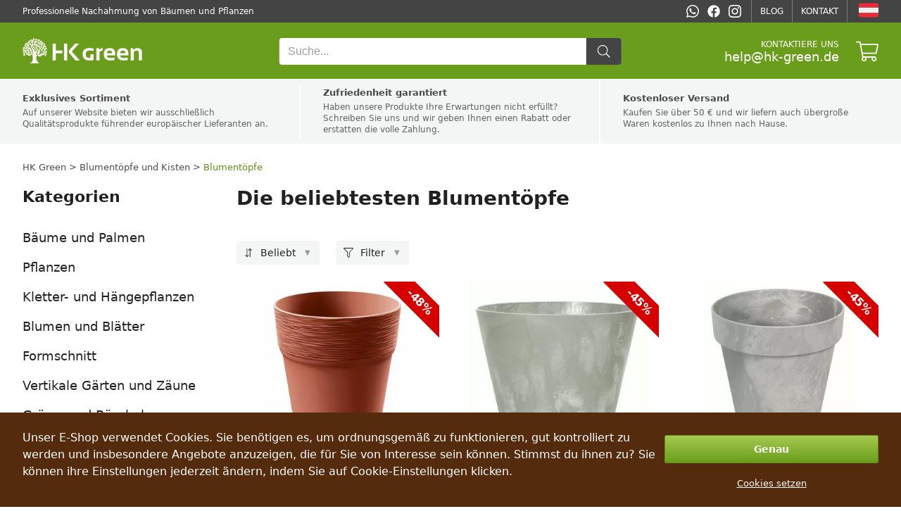

--- FILE ---
content_type: text/html; charset=utf-8
request_url: https://hk-green.at/blumentopfe/blumentopfe
body_size: 37248
content:

<!DOCTYPE html>
<html lang="de" data-country="AT" data-locale="de" data-currency="EUR">
<head>
<meta charset="utf-8"/>
<meta name="viewport" content="width=device-width, initial-scale=1, maximum-scale=5, minimum-scale=1, shrink-to-fit=no"/>
<meta itemprop="accessibilityControl" content="fullKeyboardControl"/>
<meta itemprop="accessibilityControl" content="fullMouseControl"/>
<meta itemprop="accessibilityHazard" content="noFlashingHazard"/>
<meta itemprop="accessibilityHazard" content="noMotionSimulationHazard"/>
<meta itemprop="accessibilityHazard" content="noSoundHazard"/>
<meta itemprop="accessibilityAPI" content="ARIA"/>
<meta name="apple-mobile-web-app-capable" content="yes"/>
<meta name="apple-mobile-web-app-status-bar-style" content="black-translucent"/>
<title>Die beliebtesten Blumentöpfe</title>
<meta name="description" content=""/>
<meta name="robots" content="all"/>
<link rel="canonical" href="https://hk-green.at/die-beliebtesten-blumentopfe"/>
<meta property="og:type" content="website"/>
<meta property="og:title" content="Die beliebtesten Blumentöpfe"/>
<meta property="og:description" content=""/>

<meta property="og:url" content="https://hk-green.at/die-beliebtesten-blumentopfe"/>
<meta property="og:site_name" content="HK Green"/>
<meta property="og:locale" content="de_AT"/>
<meta name="twitter:card" content="summary"/>
<meta name="twitter:title" content="Die beliebtesten Blumentöpfe"/>
<meta name="twitter:description" content=""/>

<meta name="twitter:site" content="HK Green"/>
<link rel="alternate" hreflang="sk" href="https://hk-green.sk/najpopularnejsie-kvetinace"/><link rel="alternate" hreflang="cs" href="https://hk-green.cz/nejpopularnejsi-kvetinace"/><link rel="alternate" hreflang="pl" href="https://hk-green.pl/najpopularniejsze-doniczki"/><link rel="alternate" hreflang="hu" href="https://hk-green.hu/a-legnepszerubb-viragcserepek"/><link rel="alternate" hreflang="de" href="https://hk-green.at/die-beliebtesten-blumentopfe"/><link rel="alternate" hreflang="de-de" href="https://hk-green.de/die-beliebtesten-blumentopfe"/><link rel="alternate" hreflang="fr" href="https://hk-green.fr/les-pots-de-fleurs-les-plus-populaires"/><link rel="alternate" hreflang="it" href="https://hk-green.it/i-vasi-di-fiori-piu-popolari"/><link rel="alternate" hreflang="es" href="https://hk-green.es/las-macetas-mas-populares"/><link rel="alternate" hreflang="sl" href="https://hk-green.si/najbolj-priljubljeni-cvetlicni-lonci"/><link rel="alternate" hreflang="nl" href="https://hk-green.be/de-meest-populaire-bloempotten"/><link rel="alternate" hreflang="en" href="https://hk-green.co.uk/the-most-popular-flower-pots"/><link rel="alternate" hreflang="de-ch" href="https://hk-green.ch/die-beliebtesten-blumentopfe"/><link rel="alternate" hreflang="fi" href="https://hk-green.fi/suosituimmat-kukkaruukut"/><link rel="alternate" hreflang="sv" href="https://hk-green.se/de-mest-populara-blomkrukorna"/><link rel="alternate" hreflang="nl-nl" href="https://hk-green.nl/de-meest-populaire-bloempotten"/><link rel="alternate" hreflang="en-eu" href="https://hk-green.eu/the-most-popular-flower-pots"/><link rel="alternate" hreflang="x-default" href="https://hk-green.sk/najpopularnejsie-kvetinace"/>
<link rel="icon" href="https://cdn1.webergency.com/favicon.png" sizes="16x16" type="image/png"/>
<link rel="sitemap" type="application/xml" title="Sitemap" href="/sitemap.xml"/>
<link rel="stylesheet" href="/data/styles/bundles/main.Qi6ZTpLxFT1J3GiCxPseWJ5z87w.min.css" media="screen"/>

<script id="7TWmXoMt6zMD9D4CXBWHHK6XdDs">function LOG_ERROR(e){var n={message:e.message,filename:e.filename,line:e.lineno,column:e.colno,stack:e.stack,url:window.location.href,useragent:navigator.userAgent};if(navigator.sendBeacon)navigator.sendBeacon("/error",new Blob([JSON.stringify(n)],{type:"application/json"}));else{var o=new XMLHttpRequest;o.open("POST","/error",!0),o.setRequestHeader("Content-Type","application/json"),o.onload=function(){},o.send(JSON.stringify(n))}}window.addEventListener?window.addEventListener("error",LOG_ERROR):window.attachEvent&&window.attachEvent("onerror",LOG_ERROR);</script>
<script id="NnVToiQiwrbLkA45OMuGGLQGfaY">"undefined"!=typeof CSS&&CSS.supports&&CSS.supports("display","contents")||(document.onreadystatechange=function(){if("interactive"===document.readyState){var e=document.createElement("div");e.classList.add("unsupported-browser"),e.innerHTML="<div>"+Dictionaries.browserhandle+'<div><a href="https://www.google.com/chrome" title="Google Chrome"><img src="https://ssl.gstatic.com/subscriptions/browsers/chrome_f134d00a78d7682ffb1785393257310f.jpg" alt="Google Chrome" />Google Chrome</a><a href="https://www.microsoft.com/edge" title="Microsoft Edge"><img src="https://ssl.gstatic.com/subscriptions/browsers/edge_948069d1beb0b1c1147b4d132ebc7581.jpg" alt="Microsoft Edge" />Microsoft Edge</a><a href="https://www.mozilla.com/firefox" title="Mozilla Firefox"><img src="https://ssl.gstatic.com/subscriptions/browsers/firefox_78b439ab8c80ef87116e9ff3b6d19b68.jpg" alt="Mozilla Firefox" />Mozilla Firefox</a></div></div>',document.body.appendChild(e);var o={description:"Unsupported browser",fatal:!0};if(void 0!==window.HKGreen&&void 0!==window.HKGreen.Analytics)try{HKGreen.Analytics.exception(o)}catch(e){}else window.addEventListener("hkgreen-analytics-onload",(()=>{try{HKGreen.Analytics.exception(o)}catch(e){}}),{once:!0})}});</script>
<script>(function(){var dictionaries={"browserhandle":"<h1>Ihr Browser wird nicht unterstützt</h1><p>Bitte installieren Sie einen dieser Browser, um unsere Website zu nutzen</p>","search":{"placeholder":"Suche","messages":{"no-products":"Es wurden keine Produkte gefunden","found-categories":"Kategorien gefunden","no-categories":"Keine Kategorien gefunden","found-articles":"Artikel gefunden","no-articles":"Keine Artikel gefunden","show-more":"Mehr sehen..."}},"addRating":{"title":"Fügen Sie eine Bewertung hinzu","send":"Senden","close":"Schließen","customer-name":"Name und Nachname","email":"Email","overall-rating":"Gesamtbewertung","overall-impression":"Allgemeiner Eindruck","pros":"Vorteile","cons":"Nachteile","tip":"Schreiben Sie die Vor- und Nachteile für jeden Punkt in eine Zeile. Lassen Sie das Feld leer, wenn Ihnen nichts einfällt.","from":"von","messages":{"success":"Bewertung erfolgreich hinzugefügt","already-voted":"Sie haben dieses Produkt bereits bewertet","error":"Bewertung konnte nicht hinzugefügt werden. Bitte versuchen Sie es erneut"}},"addToCart":{"title":"Das Produkt wurde erfolgreich in den Warenkorb gelegt!","show-cart":"Warenkorb ansehen","continue-shopping":"Einkaufen fortfahren"},"deleteFromCart":{"title":"Möchten Sie das Produkt wirklich aus dem Warenkorb entfernen?","delete":"Löschen","close":"Schließen"},"changePayment":{"title":"Wählen Sie eine neue Zahlungsart","change":"Wechseln","close":"Schließen"},"restoreOrder":{"title":"Möchten Sie Ihre Bestellung wirklich verlängern?","restore":"Genesen","close":"Schließen"},"cancelOrder":{"title":"Möchten Sie die Bestellung wirklich stornieren?","cancel":"Stornieren","close":"Schließen"},"claimOrder":{"title":"Wählen Sie Produkte aus, über die Sie sich beschweren möchten","reclaim":"Beschweren","close":"Schließen"},"returnOrder":{"title":"Wählen Sie Produkte aus, die zurückgegeben werden sollen","return":"Zurück geben","close":"Schließen"},"orderLog":{"success":"Bestellung erfolgreich aktualisiert","error":"Bestellaktualisierung fehlgeschlagen"},"packeta":{"city-point-placeholder":"Wählen Sie die Stadt der Apotheke","point-placeholder":"Wählen Sie die Ausgabeadresse"},"phoneValidation":{"title":"Wir haben Ihre Telefonnummer bearbeitet","text":"Ist das Ihre Telefonnummer?","yes":"Ja","no":"Nicht"},"couponValidation":{"success":"Herzlichen Glückwunsch, Ihr Rabatt wurde erfolgreich angewendet!","invalid":"Entschuldigung, der angegebene Gutschein ist ungültig","close":"Schließen"}};window.Dictionaries=dictionaries;})();</script>

<script id="g6-FiNsVvpqVCXGBHCpaYCPxvHw">window.executeScript=function(e){var t=document.createElement("script");t.text=e.text,[...e.attributes].forEach((e=>t.setAttribute(e.name,e.value))),e.parentNode.replaceChild(t,e)},window.executeScripts=function(e){e&&void 0!==e.tagName&&"script"==e.tagName.toLowerCase()?executeScript(e):e.nodeType!==Node.TEXT_NODE&&[...e.getElementsByTagName("script")].forEach((e=>executeScript(e)))},(Node||Element).prototype.replaceWithHTML=function(e){e=e.replace(/<[s]tyle[^>]*>[\s\S]*?<\/[s]tyle>/g,"");var t=document.createElement("div");t.innerHTML=e;var r=[...t.childNodes];for(var o of r)this.parentNode.insertBefore(o,this);for(var a of(this.remove(),r))executeScripts(a);window.lazyLoad&&window.lazyLoad()},(Node||Element).prototype.parentSelector=function(e){for(var t=this.parentNode;t;){if(t.matches&&t.matches(e))return t;t=t.parentNode}};</script>

<style>
body{grid-template-areas:"header header" "benefits benefits" "breadcrumbs breadcrumbs" "menu heading" "menu list" "menu alternates" "menu faq" "footer footer"}@media (min-width:768px){body{grid-template-rows:auto auto auto auto 1fr auto auto}}@media not all and (min-width:768px){body{grid-template-areas:"header" "menu" "breadcrumbs" "heading" "list" "alternates" "faq" "benefits" "footer"}}body #Heading{grid-area:heading}body #Heading>h1,body #Heading>h2{margin-bottom:24px}@media not all and (min-width:768px){body #Heading>h1,body #Heading>h2{margin-bottom:4vw}}body #Heading>div.description{width:100%;display:-webkit-box;-webkit-box-orient:vertical;overflow:hidden}body #Heading>div.description>p{font-size:18px;line-height:32px;margin-bottom:24px;text-align:justify}body #Heading>div.description>p strong,body section.category-alternates>p strong{font-weight:600;color:#000}body #Heading>div.description>p a,body section.category-alternates>p a{text-decoration:underline}@media (min-width:768px){body #Heading>div.description>p a:hover{color:var(--highlighted-color)}}@media not all and (min-width:768px){body #Heading>div.description>p{font-size:4vw;line-height:6.5vw;margin-bottom:4vw}body #Heading>div.description:not(.open){max-height:52vw;-webkit-line-clamp:8}}body #Heading>button.descriptionToggleButton{background:rgba(0,0,0,.035);border:0;padding:2vw 4vw;margin:auto;margin-top:4vw;margin-bottom:8vw;color:var(--highlighted-color);text-decoration:underline;display:inline-flex;align-items:center;justify-content:center;line-height:6vw;--form-button-font-size:4.5vw;--form-button-height:4.5vw;width:100%;font-weight:600}body #Heading>button.descriptionToggleButton:before{content:attr(data-close)}body #Heading>button.descriptionToggleButton:not(.open):before{content:attr(data-open)}@media (min-width:768px){body #Heading>button.descriptionToggleButton{display:none}}body #Product-List{grid-area:list;position:relative;display:grid;grid-gap:24px;grid-template-columns:0fr 0fr 1fr;grid-auto-rows:max-content}body #Product-List>h2{grid-column:1;grid-row:1;margin-bottom:0}body #Product-List.filter-toggled{grid-template-rows:1fr}body #Product-List.filter-toggled .Category-Filter{display:block!important}body section#products-grid{grid-area:products;position:relative;display:grid;grid-column:1/-1;grid-auto-flow:column dense;grid-column-gap:24px;grid-template-columns:repeat(3,1fr)}@media not all and (min-width:768px){body section#products-grid{grid-column-gap:4vw;grid-template-columns:repeat(2,1fr);margin-top:4vw}}body section#products-grid>div.ProductListItem{display:contents!important}body section#products-grid>div.ProductListItem:nth-child(3n+1)>*{grid-column:1}body section#products-grid>div.ProductListItem:nth-child(3n+2)>*{grid-column:2}body section#products-grid>div.ProductListItem:nth-child(3n+3)>*{grid-column:3}@media not all and (min-width:768px){body section#products-grid>div.ProductListItem:nth-child(2n+1)>*{grid-column:1}body section#products-grid>div.ProductListItem:nth-child(2n+2)>*{grid-column:2}}body section#products-grid>div.ProductListItem>.price{margin-bottom:32px}@media not all and (min-width:768px){body section#products-grid>div.ProductListItem>.price{margin-bottom:12vw}}body nav.Pagination:before,body section#products-grid:before{position:absolute;content:'';background:0 0}body nav.Pagination.loading:before,body section#products-grid.loading:before{z-index:1;top:0;left:0;width:100%;height:100%;background:rgba(255,255,255,.75);transition:background 500ms;pointer-events:none}body section.category-alternates{grid-area:alternates;text-align:justify}body section.category-alternates>h2{font-weight:700;font-size:22px;margin-bottom:24px;margin-top:0;text-align:left;color:#212121}@media not all and (min-width:768px){body section.category-alternates>h2{font-size:5vw;line-height:7vw;margin-bottom:4vw}}body section.category-alternates>p{font-size:18px;line-height:32px;margin-bottom:24px}@media not all and (min-width:768px){body section.category-alternates>p{font-size:4vw;line-height:6.5vw;margin-bottom:4vw}}@media (min-width:768px){body section.category-alternates>p a:hover{color:var(--highlighted-color)}}body section.category-faq{grid-area:faq;text-align:center}body section.category-faq>h2{color:var(--highlighted-color);font-weight:700;font-size:22px;margin:48px 0 24px;text-align:left;color:#212121}body section.category-faq>p{font-size:18px;line-height:32px;text-align:justify}body section.category-faq>ul{padding:0;list-style-type:none;line-height:24px;color:var(--content-alternate-color);font-size:15px;margin:-36px 0 36px}
.Category-Sort{position:relative;display:flex;font-size:14px;line-height:34px;margin-top:-4px;cursor:pointer;border-radius:2px;padding-right:34px;background:var(--content-alternate-bg);grid-column:1;grid-row:1;white-space:nowrap}@media (min-width:768px){.Category-Sort{height:34px}}.Category-Sort:before{background:var(--content-color);--icon-width:34px;--icon-height:34px;--icon-mask-size:14px 14px;pointer-events:none}.Category-Sort:after{content:"▼";position:absolute;right:0;top:0;font-size:10px;font-weight:500;line-height:34px;color:#999;width:34px;height:34px;text-align:center;pointer-events:none}.Category-Sort>span{user-select:none}.Category-Sort>select{position:absolute;cursor:pointer;top:0;left:0;width:100%;height:100%;opacity:0;font-size:16px;min-width:100%;min-height:100%;max-width:100%;max-height:100%}@media not all and (min-width:768px){.Category-Sort{position:fixed;bottom:0;width:0;height:0;opacity:0}.Category-Sort.header{position:relative;display:flex;flex-direction:column;min-width:8vw;margin:-1vw;padding:0;height:auto;align-items:center;opacity:1;color:var(--mobile-header-color);background:#fff;font-size:2.6vw;line-height:2.6vw;white-space:nowrap;text-transform:lowercase}.Category-Sort.header:before{--icon-width:8vw;--icon-height:8vw;--icon-mask-size:6vw 6vw;background:var(--mobile-header-color)}.Category-Sort.header:after{content:unset}body.navigation-collapsed .Category-Sort.header,body.navigation-minimized .Category-Sort.header{font-size:0;line-height:0;color:#fff}}
.Filter-toggle{position:relative;display:flex;font-size:14px;line-height:34px;margin-top:-4px;cursor:pointer;border-radius:2px;padding-right:34px;background:var(--content-alternate-bg);grid-column:2;grid-row:1;-moz-user-select:none;-webkit-user-select:none;-ms-user-select:none;user-select:none}@media (min-width:768px){.Filter-toggle{height:34px}}@media not all and (min-width:768px){.Filter-toggle{display:none}}.Filter-toggle:before{background:var(--content-color);--icon-width:34px;--icon-height:34px;--icon-mask-size:14px 14px;pointer-events:none}.Category-Filter>.parameters>.parameter:before,.Filter-toggle:after{content:"▼";position:absolute;top:0;font-size:10px;font-weight:500;line-height:34px;color:#999}.Filter-toggle:after{right:0;width:34px;height:34px;text-align:center;pointer-events:none}.Category-Filter,.Category-Filter>.parameters{-moz-user-select:none;-webkit-user-select:none;-ms-user-select:none;user-select:none}@media (min-width:768px){.Category-Filter{display:none;grid-column:1/-1}}@media not all and (min-width:768px){.Category-Filter{position:fixed;top:12vw;left:0;width:100vw;height:calc(100% - 12vw);bottom:0;z-index:981;background:#fff;box-sizing:border-box;padding:0;padding-bottom:12vw;transform:translateY(calc(100vh + 14vw + env(safe-area-inset-bottom)))}}.Category-Filter>.parameters{display:grid;grid-template-columns:repeat(4,1fr);flex-wrap:wrap;margin-bottom:40px;grid-gap:12px}@media not all and (min-width:768px){.Category-Filter>.parameters{height:100%;overflow-y:scroll;-webkit-overflow-scrolling:touch;grid-template-columns:1fr;grid-auto-rows:max-content;grid-gap:0}}.Category-Filter>.parameters>.parameter{position:relative;height:34px;border:1px solid rgba(0,0,0,.15);border-radius:2px;cursor:pointer;align-self:end}@media (min-width:768px){.Category-Filter>.parameters>.parameter[data-selected]{border:1px solid #999}.Category-Filter>.parameters>.parameter:nth-child(4n)>.overlay{left:-231px}.Category-Filter>.parameters>.parameter:nth-child(4n)>.overlay:after,.Category-Filter>.parameters>.parameter:nth-child(4n)>.overlay:before{margin-left:230px}}@media not all and (min-width:768px){.Category-Filter>.parameters>.parameter{display:grid;align-self:flex-start;align-items:center;justify-content:space-between;border:0;height:auto;min-height:8vw;padding:4vw;border-radius:0;width:92vw}.Category-Filter>.parameters>.parameter:not(:last-child){border-bottom:1px solid #e0e0e0}}.Category-Filter>.parameters>.parameter>label{line-height:34px;font-size:12px;font-weight:500;padding:0 24px 0 7px;color:var(--content-alternate-color);cursor:pointer}@media not all and (min-width:768px){.Category-Filter>.parameters>.parameter>label{grid-row:1;color:var(--content-color);font-size:5vw;line-height:8vw;padding:0;white-space:nowrap}}.Category-Filter>.parameters>.parameter:before{right:7px}@media not all and (min-width:768px){.Category-Filter>.parameters>.parameter:before{grid-row:1;right:4vw;font-size:3.5vw;line-height:8vw}}.Category-Filter>.parameters>.parameter[data-selected]:not([data-selected=""]):before{color:var(--content-alternate-color)}@media (min-width:768px){.Category-Filter>.parameters>.parameter[data-selected]:not([data-selected=""])>label{position:absolute;top:-9px;left:4px;background:#fff;font-size:11px;line-height:13px;padding:2px 3px;color:var(--highlighted-color);font-weight:500}.Category-Filter>.parameters>.parameter[data-selected]:not([data-selected=""]):after{content:attr(data-selected);display:block;line-height:30px;height:30px;font-size:13px;font-weight:400;padding:4px 10px 0 7px;color:var(--content-color);cursor:pointer;width:200px;text-overflow:ellipsis;overflow:hidden;white-space:nowrap}}@media not all and (min-width:768px){.Category-Filter>.parameters>.parameter[data-default]:not([data-selected]):after,.Category-Filter>.parameters>.parameter[data-selected]:not([data-selected=""]):after{grid-row:1;display:block;line-height:4vw;height:4vw;font-size:3vw;cursor:pointer;text-overflow:ellipsis;overflow:hidden;white-space:nowrap;margin:0 4vw;padding:1vw 2vw;border-radius:8px;font-weight:700;flex:0 1 auto}.Category-Filter>.parameters>.parameter[data-selected]:not([data-selected=""]):after{content:attr(data-selected);color:#fff;background:var(--highlighted-bg)}.Category-Filter>.parameters>.parameter[data-default]:not([data-selected]):after{content:attr(data-default);background:rgba(0,0,0,.035);color:#aaa;opacity:.7}}@media (min-width:768px){.Category-Filter>.parameters>.parameter>.overlay{position:absolute;cursor:default;top:43px;left:-1px;width:450px;border:1px solid #999;border-radius:2px;background:#fff;z-index:985;box-shadow:0 16px 64px rgba(0,0,0,.2),0 4px 8px rgba(0,0,0,.05);--form-range-background:var(--highlighted-bg)}.Category-Filter>.parameters>.parameter>.overlay:after,.Category-Filter>.parameters>.parameter>.overlay:before{position:absolute;top:-10px;left:103px;content:'';width:0;height:0;border-style:solid;border-width:0 10px 10px;border-color:transparent transparent #999}.Category-Filter>.parameters>.parameter>.overlay:after{top:-9px;border-color:transparent transparent #fff}.Category-Filter>.parameters>.parameter>.overlay>strong{display:block;text-align:center;color:var(--content-color);font-size:14px;line-height:18px;margin:12px 8px 8px;font-weight:500}.Category-Filter>.parameters>.parameter>.overlay>.filter{padding:24px 16px 16px}.Category-Filter>.parameters>.parameter>.overlay>.filter.columns{display:grid;grid-template-columns:repeat(2,1fr)}.Category-Filter>.parameters>.parameter>.overlay>.filter .Range>div.handle:before{position:absolute;content:attr(data-value) ' ' attr(data-unit);top:calc(-100% - 8px);left:50%;transform:translateX(var(--tooltip-offset,-50%));white-space:nowrap;font-weight:600;color:var(--highlighted-color);padding:2px 4px;background:#f5f5f5;border-radius:4px}.Category-Filter>.parameters>.parameter>.overlay>.buttons{display:flex;flex-direction:row;padding:0 12px}.Category-Filter>.parameters>.parameter>.overlay>.buttons>button.Button{text-transform:unset!important;line-height:13px!important;--form-button-font-size:13px;--form-button-border-radius:2px;--form-button-height:32px}.Category-Filter>.parameters>.parameter>.overlay>.buttons>button.Button:first-child{margin-right:12px}.Category-Filter>.parameters>.parameter>.overlay>.buttons>button.Button:last-child{margin-left:12px}}@media not all and (min-width:768px){.Category-Filter>.parameters>.parameter>.overlay{grid-row:2;grid-column:1/3;margin:4vw 0;--form-margin:4vw 0;--form-font-size:4vw;line-height:5vw}.Category-Filter>.parameters>.parameter>.overlay>.buttons,.Category-Filter>.parameters>.parameter>.overlay>strong{display:none}}.Category-Filter>.buttons{display:none}@media not all and (min-width:768px){.Category-Filter>.buttons{position:fixed;bottom:0;width:100%;height:12vw;display:flex;justify-content:space-between;padding:2vw 4vw;box-sizing:border-box;background:#fff;border-top:1px solid #e0e0e0;--form-button-margin:0}.Category-Filter>.buttons>button{text-transform:unset;height:9vw;line-height:3.5vw;margin-top:-.5vw}.Category-Filter>.buttons>button:first-child{margin-right:2vw}.Category-Filter>.buttons>button:last-child{margin-left:2vw}}
button.Button{display:flex;flex-direction:row;justify-content:center;align-items:center;box-sizing:border-box;border:1px solid var(--form-button-border-color, var( --form-border-color, #1e87f0 ));background:var(--form-button-background, var( --form-highlight-background, #1e87f0 ));width:var(--form-button-width, var( --form-width, 100% ));min-width:var(--form-button-width, var( --form-width, unset ));height:var(--form-button-height, var( --form-height, 48px ));padding:0 var(--form-button-padding, var( --form-padding, 7px ));font-size:var(--form-button-font-size, var( --form-font-size, 14px ));color:var(--form-button-color, white );font-family:var(--form-button-font-family, var( --form-font-family, inherit ));font-weight:var(--form-button-font-weight, bold );border-radius:var(--form-button-border-radius, var( --form-border-radius, 2px ));margin:var(--form-button-margin, var( --form-margin, 8px 0 ));cursor:pointer;outline:0;-moz-user-select:none;-webkit-user-select:none;-ms-user-select:none;user-select:none}button.Button.inline{display:inline-flex}
div.Range{position:relative;width:var(--form-range-width, var( --form-width, 100% ));min-width:var(--form-range-width, var( --form-width, unset ));height:var(--form-range-handle-height, var( --form-range-handle-size, 20px ));user-select:none;overflow:visible}div.Range:before{z-index:-2;left:0;right:0;content:"";top:calc((var(--form-range-handle-height, var( --form-range-handle-size, 20px )) - var(--form-range-height, 6px ))/2);height:var(--form-range-height, 6px );background:var(--form-range-bar-background, #e6e6e6 );border:var(--form-range-border-width, 0px ) solid var(--form-range-border-color, var( --form-border-color, #999 ));border-radius:var(--form-range-border-radius, 2px )}div.Range:after,div.Range:before,div.Range>.handle{position:absolute;box-sizing:border-box}div.Range:after{left:0;right:0;content:"";top:calc((var(--form-range-handle-height, var( --form-range-handle-size, 20px )) - var(--form-range-height, 6px ))/2);height:var(--form-range-height, 6px );background:var(--form-range-bar-background, #e6e6e6 );border:var(--form-range-border-width, 0px ) solid var(--form-range-border-color, var( --form-border-color, #999 ));border-radius:var(--form-range-border-radius, 2px );z-index:-1;left:var(--range-selection-left);right:var(--range-selection-right, 50px );background:var(--form-range-background, var( --form-highlight-background, #1e87f0 ));transform:translateX(calc(var(--form-range-handle-width, var( --form-range-handle-size, 20px ))/2));border-left:none;border-right:none;border-radius:0}div.Range>.handle{top:0;cursor:pointer;height:var(--form-range-handle-height, var( --form-range-handle-size, 20px ));width:var(--form-range-handle-width, var( --form-range-handle-size, 20px ));background:var(--form-range-handle-background, #ffffff );border:var(--form-range-handle-border-width, 1px ) solid var(--form-range-handle-border-color, #999 );border-radius:var(--form-range-handle-border-radius, 50% )}div.Range>.handle:after{position:absolute;content:'';top:-10px;left:-10px;right:-10px;bottom:-10px;background:0 0}
label.Checkbox{position:relative;display:flex;flex-direction:row;justify-content:flex-start;align-items:center;font-size:var(--form-input-font-size, var( --form-font-size, 14px ));font-family:var(--form-input-font-family, var( --form-font-family, inherit ));margin:var(--form-input-margin, var( --form-margin, 8px 0 ));padding:0;cursor:pointer;pointer-events:none}label.Checkbox.inline{display:inline-flex}label.Checkbox>input[disabled],label.Checkbox[disabled]{cursor:default}label.Checkbox>input{cursor:pointer;box-sizing:border-box;padding:0;outline:0;border:0;font-size:inherit;font-family:inherit;height:var(--form-checkbox-size, var( --form-size, 24px ));width:var(--form-checkbox-size, var( --form-size, 24px ));margin:0 8px 0 0;border:1px solid var(--form-checkbox-border-color, var( --form-border-color, #999 ));border-radius:var(--form-checkbox-border-radius, var( --form-border-radius, 2px ));background:var(--form-checkbox-background, var( --form-background, white ));-webkit-appearance:none;-moz-appearance:none;appearance:none;pointer-events:auto;flex:0 0 var(--form-checkbox-size, var( --form-size, 24px ))}label.Checkbox>input:checked{background:var(--form-checkbox-checked-background, var( --form-highlight-background, #1e87f0 ));background-image:url(data:image/svg+xml;charset=UTF-8,%3Csvg%20width%3D%2214%22%20height%3D%2211%22%20viewBox%3D%220%200%2014%2011%22%20xmlns%3D%22http%3A%2F%2Fwww.w3.org%2F2000%2Fsvg%22%3E%0A%20%20%20%20%3Cpolygon%20fill%3D%22%23fff%22%20points%3D%2212%201%205%207.5%202%205%201%205.5%205%2010%2013%201.5%22%20%2F%3E%0A%3C%2Fsvg%3E%0A);background-repeat:no-repeat;background-size:100%;background-position:center;border:0}label.Checkbox:before{content:'';position:absolute;background:red,blue;z-index:1;height:var(--form-checkbox-size, var( --form-size, 24px ));width:var(--form-checkbox-size, var( --form-size, 24px ));mask-image:url(data:image/svg+xml;charset=UTF-8,%3Csvg%20width%3D%2214%22%20height%3D%2211%22%20viewBox%3D%220%200%2014%2011%22%20xmlns%3D%22http%3A%2F%2Fwww.w3.org%2F2000%2Fsvg%22%3E%0A%20%20%20%20%3Cpolygon%20fill%3D%22%23fff%22%20points%3D%2212%201%205%207.5%202%205%201%205.5%205%2010%2013%201.5%22%20%2F%3E%0A%3C%2Fsvg%3E%0A);mask-repeat:no-repeat;mask-size:100%;mask-position:center;-webkit-mask-image:none,url(data:image/svg+xml;charset=UTF-8,%3Csvg%20width%3D%2214%22%20height%3D%2211%22%20viewBox%3D%220%200%2014%2011%22%20xmlns%3D%22http%3A%2F%2Fwww.w3.org%2F2000%2Fsvg%22%3E%0A%20%20%20%20%3Cpolygon%20fill%3D%22%23fff%22%20points%3D%2212%201%205%207.5%202%205%201%205.5%205%2010%2013%201.5%22%20%2F%3E%0A%3C%2Fsvg%3E%0A);-webkit-mask-repeat:none,no-repeat;-webkit-mask-size:none,100%;-webkit-mask-position:none,center;top:0;left:0}label.Checkbox[data-label]:after{content:attr(data-label);pointer-events:auto}label.Checkbox>*{pointer-events:auto}
div.ProductListItem{text-decoration:none;outline:0;color:inherit;cursor:pointer;-moz-user-select:none;-webkit-user-select:none;-ms-user-select:none;user-select:none}div.ProductListItem>span{position:relative;display:block;text-align:center}div.ProductListItem>a{display:flex}div.ProductListItem>a .gallery{position:relative;box-sizing:border-box;height:0;width:100%;padding-top:100%;overflow:hidden;margin-bottom:8px;background:#fff}@media not all and (min-width:768px){div.ProductListItem>a .gallery{margin-bottom:2vw}}div.ProductListItem>a .gallery img{position:absolute;top:0;left:0;width:100%;height:100%;object-fit:contain}div.ProductListItem>a .gallery>.discount{position:absolute;top:13px;right:-28px;font-size:16px;line-height:22px;font-weight:700;background:#d50000;width:112px;height:32px;display:flex;align-items:center;justify-content:center;color:#fff;transform:rotate(45deg)}@media not all and (min-width:768px){div.ProductListItem>a .gallery>.discount{top:2.6vw;right:-5.6vw;font-size:3.2vw;line-height:4.4vw;width:22.4vw;height:6.4vw}}div.ProductListItem.background>a>.gallery:after{pointer-events:none;position:absolute;top:0;left:0;right:0;bottom:0;content:"";background-color:rgba(38,50,56,.05)}div.ProductListItem>.name{font-weight:500;font-size:14px;line-height:20px}@media not all and (min-width:768px){div.ProductListItem>.name{font-size:3.5vw;line-height:5vw;max-height:10vw;overflow:hidden;text-overflow:ellipsis;display:-webkit-box;-webkit-box-orient:vertical;-webkit-line-clamp:2;margin-bottom:2vw}}div.ProductListItem>.price{font-weight:700;font-size:18px;line-height:24px;color:var(--highlighted-color)}div.ProductListItem>.price .mobile{display:none}@media not all and (min-width:768px){div.ProductListItem>.price{font-size:4.5vw;line-height:4.5vw}div.ProductListItem>.price .mobile{display:block}div.ProductListItem>.price .desktop{display:none}}div.ProductListItem>.variants{display:flex;flex-wrap:wrap;margin-bottom:8px}@media not all and (min-width:768px){div.ProductListItem>.variants{margin-bottom:2vw 0}}div.ProductListItem>.variants>div{width:100%;display:flex;align-items:center;justify-content:center;gap:8px;margin:8px 0}@media not all and (min-width:768px){div.ProductListItem>.variants>div{margin:1vw 0;gap:1vw}}div.ProductListItem>.variants>div.order-1{align-self:flex-start}div.ProductListItem>.variants>div.order-2{align-self:flex-end}div.ProductListItem>.variants>div>div{color:#757575;font-size:13px}@media not all and (min-width:768px){div.ProductListItem>.variants>div>div{font-size:3vw}}div.ProductListItem>.variants>div>img{width:calc(100%/4);height:48px;object-fit:contain}@media not all and (min-width:768px){div.ProductListItem>.variants>div>img{width:calc(100%/4);height:8vw}}div.ProductListItem>.variants>div>span{width:calc(100%/3);text-align:center;border:1px solid #f5f5f5;box-sizing:border-box;border-radius:4px;background:#fafafa;height:32px;line-height:32px;white-space:nowrap;padding:0 4px}@media not all and (min-width:768px){div.ProductListItem>.variants>div>span{width:calc(100%/3);height:7vw;line-height:7vw;font-size:3vw;padding:0 1vw}}div.ProductListItem>.rating>.Rating{--rating-height:16px;margin:8px auto}@media not all and (min-width:768px){div.ProductListItem>.rating>.Rating{margin:2vw auto;--rating-height:3.2vw}}div.ProductListItem>.rating:not(.tooltip)>.Rating:after{display:none}
.Pagination{position:relative;width:100%;height:38px;display:flex;align-items:center;justify-content:center;margin-top:-24px;margin-bottom:48px;grid-column:1/-1;grid-row:4;-moz-user-select:none;-webkit-user-select:none;-ms-user-select:none;user-select:none;cursor:default}@media not all and (min-width:768px){.Pagination{height:10vw;margin-top:-6vw;margin-bottom:12vw}}.Pagination ol{display:inline-flex;padding:0;margin:0;list-style:none;font-size:14px;font-weight:400}@media not all and (min-width:768px){.Pagination ol{font-size:3.5vw}}.Pagination ol li:not(.delimiter){padding:0;min-width:36px;min-height:36px;display:flex;align-items:center;justify-content:center}@media not all and (min-width:768px){.Pagination ol li:not(.delimiter){min-width:10vw;min-height:10vw}}.Pagination ol li:not(.delimiter):not(.dots){cursor:pointer}.Pagination ol li.delimiter{width:1px;background:#ccc;margin:8px}@media not all and (min-width:768px){.Pagination ol li.delimiter{margin:2vw}}.Pagination ol li.text{padding:0 8px}@media not all and (min-width:768px){.Pagination ol li.text{padding:0 2vw}}.Pagination ol li:hover:not(.delimiter):not(.dots):not(.active){color:var(--highlighted-color);border:1px solid var(--highlighted-color)}.Pagination ol li:hover:not(.delimiter):not(.dots):not(.active) i:before{background:var(--highlighted-color)}.Pagination ol li:not(.dots):not(.delimiter){border:1px solid #ccc}.Pagination ol li{margin:0 4px}@media not all and (min-width:768px){.Pagination ol li{margin:0 1vw}}.Pagination ol li.active{color:#fff;background:var(--highlighted-color);border:1px solid var(--highlighted-color)}.Pagination ol i:before{background:var(--content-color);width:16px;height:36px;line-height:36px;-webkit-mask-size:var(--icon-mask-size, 16px 16px);mask-size:var(--icon-mask-size, 16px 16px)}@media not all and (min-width:768px){.Pagination ol i:before{width:2vw;height:10vw;line-height:10vw;--icon-mask-size:2vw}}.Pagination ol a{display:flex;width:100%;height:100%;align-items:center;justify-content:center;line-height:36px;user-select:none}@media not all and (min-width:768px){.Pagination ol a{line-height:10vw}.Pagination .desktop{display:none!important}}
.cookie-submit-popup{--background:var( --consent-bg );--color:var( --consent-color )}@media not all and (min-width:768px){.cookie-submit-popup{--background:var( --mobile-consent-bg, --consent-bg );--color:var( --mobile-consent-color, --consent-color )}}.cookie-submit-popup{position:fixed;bottom:0;left:0;right:0;width:100%;z-index:998;background:var(--background);color:var(--color)}.cookie-submit-popup>div.cookies-popup-content{max-width:1216px;margin:auto;padding:24px;display:flex}@media not all and (min-width:768px){.cookie-submit-popup>div.cookies-popup-content{flex-direction:column;padding:4vw;padding-bottom:calc(4vw + (env(safe-area-inset-bottom)/2))}}.cookie-submit-popup>div.cookies-popup-content>p{color:var(--color)}@media (min-width:768px){.cookie-submit-popup>div.cookies-popup-content>p{width:75%}}@media not all and (min-width:768px){.cookie-submit-popup>div.cookies-popup-content>p{text-align:center}}.cookie-submit-popup>div.cookies-popup-content>div.cookies-popup-buttons{display:flex;align-items:center;justify-content:center;flex-direction:column}@media (min-width:768px){.cookie-submit-popup>div.cookies-popup-content>div.cookies-popup-buttons{width:25%}}.cookie-submit-popup>div.cookies-popup-content>div.cookies-popup-buttons>span{cursor:pointer;display:block;margin-top:12px;text-decoration:underline;font-size:13px;line-height:18px;white-space:nowrap;color:var(--color)}@media not all and (min-width:768px){.cookie-submit-popup>div.cookies-popup-content>div.cookies-popup-buttons>span{margin-top:4vw}}p.cookie-setting-text{font-size:14px;line-height:20px;max-width:700px;margin-top:12px;margin-bottom:32px}@media not all and (min-width:768px){p.cookie-setting-text{margin-top:4vw;margin-bottom:10vw}}div.cookies-setting-toggle-list{display:flex;flex-direction:column;max-width:700px}div.cookies-setting-toggle-list>div.toggle-row{display:flex;justify-content:space-between;margin-bottom:24px;align-items:center}@media not all and (min-width:768px){div.cookies-setting-toggle-list>div.toggle-row{flex-direction:column;align-items:flex-start;margin-bottom:8vw}}div.cookies-setting-toggle-list>div.toggle-row>div.toggle-text{display:flex;flex-direction:column;text-align:left;max-width:600px}div.cookies-setting-toggle-list>div.toggle-row>div.toggle-text div.toggle-title{font-size:18px;line-height:24px;font-weight:500;margin-bottom:4px}@media not all and (min-width:768px){div.cookies-setting-toggle-list>div.toggle-row>div.toggle-text div.toggle-title{margin-bottom:1vw}}div.cookies-setting-toggle-list>div.toggle-row>div.toggle-text div.toggle-text{font-size:14px;line-height:18px}@media not all and (min-width:768px){div.cookies-setting-toggle-list>div.toggle-row>div.toggle-text div.toggle-text{margin-bottom:2vw}}
label.Toggle{display:flex;flex-direction:row;justify-content:flex-start;align-items:center;font-size:var(--form-input-font-size, var( --form-font-size, 14px ));font-family:var(--form-input-font-family, var( --form-font-family, inherit ));margin:var(--form-input-margin, var( --form-margin, 8px 0 ));padding:0;cursor:pointer;pointer-events:none}label.Toggle.inline{display:inline-flex}label.Toggle>input{cursor:pointer;box-sizing:border-box;padding:0;outline:0;border:0;font-size:inherit;font-family:inherit;height:var(--form-toggle-size, var( --form-size, 24px ));width:calc(1.6*var(--form-toggle-size, var( --form-size, 24px )));margin:0 8px 0 0;border:1px solid var(--form-toggle-border-color, var( --form-border-color, #a8a8a8 ));border-radius:var(--form-toggle-size, var( --form-size, 24px ));background:var(--form-toggle-background, var( --form-background, #ccc ));-webkit-appearance:none;-moz-appearance:none;appearance:none;pointer-events:auto;background-image:url(data:image/svg+xml;charset=UTF-8,%3Csvg%20width%3D%2232%22%20height%3D%2232%22%20viewBox%3D%220%200%2032%2032%22%20xmlns%3D%22http%3A%2F%2Fwww.w3.org%2F2000%2Fsvg%22%3E%3Ccircle%20fill%3D%22%23fff%22%20cx%3D%2216%22%20cy%3D%2216%22%20r%3D%2214%22%20%2F%3E%3C%2Fsvg%3E);background-repeat:no-repeat;background-size:auto 100%;background-position:left;transition:background 250ms}label.Toggle>input:checked{background-color:var(--form-toggle-checked-background, var( --form-highlight-background, #1e87f0 ));background-position:right;border-color:var(--form-toggle-checked-border-color, var( --form-toggle-checked-background, var( --form-highlight-background, #1e87f0 )))}label.Toggle[data-label]:after{content:attr(data-label);pointer-events:auto;display:block}label.Toggle>*{pointer-events:auto}
</style>
<link rel="preload" href="/data/scripts/bundles/main.VlBSaURKcWWnrJkTt87d7KoVdCY.min.js" as="script"/>
<link rel="preload" href="https://www.googletagmanager.com/gtag/js?id=G-B79WTE5KYP" as="script"/>
<link rel="preload" href="https://js.webergency.com/analytics2.js?id=2" as="script"/>
</head>



<script id="lx6p2JjYUHHQzn1oDWDTF57lgUU">var measurmentid="G-B79WTE5KYP",consent=undefined,customer=undefined;function gtag(){window.dataLayer.push(arguments)}window.dataLayer=window.dataLayer||[],"advertisement"===consent?gtag("consent","default",{ad_storage:"granted",ad_user_data:"granted",ad_personalization:"granted",analytics_storage:"granted",functionality_storage:"granted",personalization_storage:"granted",security_storage:"granted"}):gtag("consent","default",{ad_storage:"denied",ad_user_data:"denied",ad_personalization:"denied",analytics_storage:"denied",functionality_storage:"denied",personalization_storage:"denied",security_storage:"denied"}),gtag("js",new Date),gtag("config",measurmentid);let gtagUserData={};if(customer){let a=[void 0,void 0];try{a=customer.name.split(" ")}catch(a){}customer.email&&(gtagUserData.email=customer.email),customer.phone&&(gtagUserData.phone_number=customer.phone),(a[0]||a[1]||customer.address||customer.city||customer.zip||customer.country)&&(gtagUserData.address={},a[0]&&(gtagUserData.address.first_name=a[0]),a[1]&&(gtagUserData.address.last_name=a[1]),customer.address&&(gtagUserData.address.street=customer.address),customer.city&&(gtagUserData.address.city=customer.city),customer.zip&&(gtagUserData.address.postal_code=customer.zip),customer.country&&(gtagUserData.address.country=customer.country))}Object.keys(gtagUserData).length>0&&(gtag("set","user_data",gtagUserData),gtag("set","ads_data_redaction",!0),gtag("set","url_passthrough",!0));</script>








<body itemscope itemtype="https://schema.org/WebPage">

<header class="full-width-background" itemscope itemtype="https://schema.org/Organization">
<nav class="full-width-background">
<div>Professionelle Nachahmung von Bäumen und Pflanzen</div>
<div>
<a href="https://api.whatsapp.com/send?phone=shop.info.phone" target="_blank" title="WhatsApp" data-icon="whatsapp" rel="noopener"></a>
<a href="https://www.facebook.com/hkgreen.eu" target="_blank" title="facebook" data-icon="facebook" rel="noopener"></a>
<a href="https://www.instagram.com/hkgreen.eu" target="_blank" title="instagram" data-icon="instagram" style="margin-right: 8px;" rel="noopener"></a>

<a href="https://hk-green.at/blog" title="Blog">Blog</a>
<a href="https://hk-green.at/nutzliche-links/uber-das-unternehmen/kontakt" title="Kontakt">Kontakt</a>
<div class="dropdown">
<div class="countries">
<a href="https://hk-green.eu/the-most-popular-flower-pots" title="Flowerpots" data-flag-after="🇪🇺">Europe</a><a href="https://hk-green.be/de-meest-populaire-bloempotten" title="Bloempotten" data-flag-after="🇧🇪">België</a><a href="https://hk-green.cz/nejpopularnejsi-kvetinace" title="Květináče" data-flag-after="🇨🇿">Česko</a><a href="https://hk-green.de/die-beliebtesten-blumentopfe" title="Blumentöpfe" data-flag-after="🇩🇪">Deutschland</a><a href="https://hk-green.es/las-macetas-mas-populares" title="Macetas" data-flag-after="🇪🇸">España</a><a href="https://hk-green.fr/les-pots-de-fleurs-les-plus-populaires" title="Pots de fleurs" data-flag-after="🇫🇷">France</a><a href="https://hk-green.it/i-vasi-di-fiori-piu-popolari" title="Vasi di fiori" data-flag-after="🇮🇹">Italia</a><a href="https://hk-green.hu/a-legnepszerubb-viragcserepek" title="Virág cserepek" data-flag-after="🇭🇺">Magyarország</a><a href="https://hk-green.nl/de-meest-populaire-bloempotten" title="Bloempotten" data-flag-after="🇳🇱">Nederland</a><a href="https://hk-green.at/die-beliebtesten-blumentopfe" title="Blumentöpfe" data-flag-after="🇦🇹">Österreich</a><a href="https://hk-green.pl/najpopularniejsze-doniczki" title="Doniczki" data-flag-after="🇵🇱">Polska</a><a href="https://hk-green.si/najbolj-priljubljeni-cvetlicni-lonci" title="Cvetlični lončki" data-flag-after="🇸🇮">Slovenija</a><a href="https://hk-green.sk/najpopularnejsie-kvetinace" title="Kvetináče" data-flag-after="🇸🇰">Slovensko</a><a href="https://hk-green.fi/suosituimmat-kukkaruukut" title="Kukkaruukut" data-flag-after="🇫🇮">Suomi</a><a href="https://hk-green.se/de-mest-populara-blomkrukorna" title="Blomkrukor" data-flag-after="🇸🇪">Sverige</a><a href="https://hk-green.ch/die-beliebtesten-blumentopfe" title="Blumentöpfe" data-flag-after="🇨🇭">Switzerland</a><a href="https://hk-green.co.uk/the-most-popular-flower-pots" title="Flowerpots" data-flag-after="🇬🇧">United Kingdom</a>
</div>
<div data-flag="🇦🇹"></div>
</div>
</div>
</nav>
<a href="javascript:Toggle_menu(&#039;menu&#039;,&#039;Menu&#039;);" title="Menu" class="menu-icon" data-icon="menu"></a>
<div class="Logo" itemprop="name">
<a rel="home" itemprop="url" href="https://hk-green.at" title="Zuhause" class="logo" style="--logo:url(&#039;https://cdn1.webergency.com/logo-white.png&#039;);--logo2x:url(&#039;https://cdn1.webergency.com/logo-white@2x.png&#039;);--logoM:url(&#039;https://cdn1.webergency.com/logo.png&#039;);--logoM2x:url(&#039;https://cdn1.webergency.com/logo@2x.png&#039;)">HK Green</a>
<meta itemprop="logo" content="https://cdn1.webergency.com/logo@2x.png"/>
</div>

<form class="suggestor search" autocomplete="off" action="/" role="search" itemprop="potentialAction" itemscope itemtype="https://schema.org/SearchAction">
<meta itemprop="target" content="https://hk-green.at/?search={search}"/>
<div class="autocomplete">
<input itemprop="query-input" aria-label="search" id="_Search" data-currency="€" type="text" name="search" placeholder="Suche..."/>
</div>
<button type="submit" data-icon="search" aria-label="search button"></button>
<i data-icon="cancel" class="menu-icon" onclick="Toggle_menu('search')"></i>
</form>


<div>
<div>
<span>Kontaktiere uns</span>
<a itemprop="email" href="mailto:help@hk-green.de" title="Kontaktiere uns">help@hk-green.de</a>
</div>
<a href="/cart" class="cart-icon" title="Einkaufswagen" data-icon="cart">

<div class="badge" data-current="0" data-last="0"></div>

</a>
</div>
</header><div class="Footer-menu">
<a href="javascript:Toggle_menu(&#039;categories&#039;,&#039;Kategorien&#039;);" title="Kategorien" class="menu-icon mobile" data-icon="categories"></a><a href="javascript:Toggle_menu(&#039;search&#039;,&#039;Suche&#039;);" title="Suche" class="menu-icon mobile" data-icon="search"></a>

<div class="Category-Sort header" data-icon="order">
<span>Beliebt</span>
<select aria-label="Sort" onchange="Filter.sort(this);">
<option value="popular" data-title="Beliebt blumentöpfe" selected>Beliebt</option><option value="sold" data-title="Bestseller blumentöpfe">Bestseller</option><option value="review" data-title="Bestbewertet blumentöpfe">Bestbewertet</option><option value="cheap" data-title="Das billigste blumentöpfe">Das billigste</option><option value="expensive" data-title="Die teuerste blumentöpfe">Die teuerste</option><option value="new" data-title="Das Neueste blumentöpfe">Das Neueste</option><option value="discount" data-title="Ermäßigt blumentöpfe ( im % )">Höchster Rabatt in %</option><option value="deduction" data-title="Ermäßigt blumentöpfe ( im € )">Höchster Rabatt in €</option>
</select>
</div><a href="javascript:Toggle_menu(&#039;filter&#039;,&#039;Filter&#039;);" data-activefilters="" title="Filter" class="menu-icon mobile" data-icon="filter"></a>
</div>
<template id="menu-label">
<div class="Mobile-label">
<i data-icon="cancel" class="menu-icon"></i>
<span class="title">Menu</span>
</div>
</template>




<nav class="Breadcrumbs" aria-label="Breadcrumbs navigation">
<ol itemscope itemtype="https://schema.org/BreadcrumbList">
<li itemprop="itemListElement" itemscope itemtype="https://schema.org/ListItem">
<a itemprop="item" title="HK Green" href="/">
<span itemprop="name">HK Green</span>
</a>
<meta itemprop="position" content="1"/>
</li><li itemprop="itemListElement" itemscope itemtype="https://schema.org/ListItem">
<a itemprop="item" title="Blumentöpfe und Kisten" href="https://hk-green.at/blumentopfe">
<span itemprop="name">Blumentöpfe und Kisten</span>
</a>
<meta itemprop="position" content="2"/>
</li><li itemprop="itemListElement" itemscope itemtype="https://schema.org/ListItem">
<a itemprop="item" title="Blumentöpfe" href="https://hk-green.at/blumentopfe/blumentopfe">
<span itemprop="name">Blumentöpfe</span>
</a>
<meta itemprop="position" content="3"/>
</li>
</ol>
</nav>

<nav id="Menu" aria-label="Navigation" itemscope itemtype="https://schema.org/SiteNavigationElement">
<strong class="Label">Kategorien</strong>


<ul class="Treemenu desktop">
<li class="">
<a itemprop="url" title="Künstliche Bäume" href="https://hk-green.at/baume">Bäume und Palmen</a>
</li><li class="">
<a itemprop="url" title="Künstliche Pflanzen" href="https://hk-green.at/pflanzen">Pflanzen</a>
</li><li class="">
<a itemprop="url" title="Künstliche Hängepflanzen" href="https://hk-green.at/kletterpflanzen">Kletter- und Hängepflanzen</a>
</li><li class="">
<a itemprop="url" title="Künstliche Blumen, Zweige und Blätter" href="https://hk-green.at/blumen-und-blatter">Blumen und Blätter</a>
</li><li class="">
<a itemprop="url" title="Geformte künstliche Bäume und Pflanzen" href="https://hk-green.at/formschnitt">Formschnitt</a>
</li><li class="">
<a itemprop="url" title="Künstliche vertikale Gärten und Zäune" href="https://hk-green.at/vertikale-garten">Vertikale Gärten und Zäune</a>
</li><li class="">
<a itemprop="url" title="Kunstrasen" href="https://hk-green.at/gras">Gräser und Büschel</a>
</li><li class="">
<a itemprop="url" title="Künstliche Früchte" href="https://hk-green.at/frucht">Früchte und Beeren</a>
</li><li class="active">
<a itemprop="url" title="Blumentöpfe und Kisten" href="https://hk-green.at/blumentopfe">Blumentöpfe und Kisten</a>
</li><li>

<ul class="Treemenu ">
<li class="active current">
<a itemprop="url" title="Blumentöpfe" href="https://hk-green.at/blumentopfe/blumentopfe">Blumentöpfe</a>
</li><li>

<ul class="Treemenu ">


</ul>
</li><li class="">
<a itemprop="url" title="Kisten" href="https://hk-green.at/blumentopfe/kisten">Kisten</a>
</li><li class="">
<a itemprop="url" title="Untertassen" href="https://hk-green.at/blumentopfe/untertassen">Untertassen</a>
</li>

</ul>
</li><li class="">
<a itemprop="url" title="Zubehör und Zubehör" href="https://hk-green.at/zubehor">Zubehör und Zubehör</a>
</li><li class="">
<a itemprop="url" title="Künstliche Weihnachtsbäume" href="https://hk-green.at/weihnachtsbaume">Weihnachtsbäume</a>
</li>

</ul>


<strong class="Sublabel"><i class="fa-regular fa-shop"></i><span>Kategorien</span></strong>
<ul class="Treemenu mobile">
<li class="">
<a itemprop="url" title="Künstliche Bäume" href="https://hk-green.at/baume">Bäume und Palmen</a>
</li><li class="">
<a itemprop="url" title="Künstliche Pflanzen" href="https://hk-green.at/pflanzen">Pflanzen</a>
</li><li class="">
<a itemprop="url" title="Künstliche Hängepflanzen" href="https://hk-green.at/kletterpflanzen">Kletter- und Hängepflanzen</a>
</li><li class="">
<a itemprop="url" title="Künstliche Blumen, Zweige und Blätter" href="https://hk-green.at/blumen-und-blatter">Blumen und Blätter</a>
</li><li class="">
<a itemprop="url" title="Geformte künstliche Bäume und Pflanzen" href="https://hk-green.at/formschnitt">Formschnitt</a>
</li><li class="">
<a itemprop="url" title="Künstliche vertikale Gärten und Zäune" href="https://hk-green.at/vertikale-garten">Vertikale Gärten und Zäune</a>
</li><li class="">
<a itemprop="url" title="Kunstrasen" href="https://hk-green.at/gras">Gräser und Büschel</a>
</li><li class="">
<a itemprop="url" title="Künstliche Früchte" href="https://hk-green.at/frucht">Früchte und Beeren</a>
</li><li class="active">
<a itemprop="url" title="Blumentöpfe und Kisten" href="https://hk-green.at/blumentopfe">Blumentöpfe und Kisten</a>
</li><li>

<ul class="Treemenu ">
<li class="active current">
<a itemprop="url" title="Blumentöpfe" href="https://hk-green.at/blumentopfe/blumentopfe">Blumentöpfe</a>
</li><li>

<ul class="Treemenu ">


</ul>
</li><li class="">
<a itemprop="url" title="Kisten" href="https://hk-green.at/blumentopfe/kisten">Kisten</a>
</li><li class="">
<a itemprop="url" title="Untertassen" href="https://hk-green.at/blumentopfe/untertassen">Untertassen</a>
</li>

</ul>
</li><li class="">
<a itemprop="url" title="Zubehör und Zubehör" href="https://hk-green.at/zubehor">Zubehör und Zubehör</a>
</li><li class="">
<a itemprop="url" title="Künstliche Weihnachtsbäume" href="https://hk-green.at/weihnachtsbaume">Weihnachtsbäume</a>
</li>

</ul><strong class="Sublabel"><i class="fa-regular fa-file-circle-info"></i><span>Nützliche Links</span></strong>
<ul class="Treemenu mobile">
<li class="">
<a itemprop="url" title="Alles rund ums Einkaufen" href="https://hk-green.at/nutzliche-links/alles-rund-ums-einkaufen">Alles rund ums Einkaufen</a>
</li><li class="">
<a itemprop="url" title="über das Unternehmen" href="https://hk-green.at/nutzliche-links/uber-das-unternehmen">über das Unternehmen</a>
</li><li class="">
<a itemprop="url" title="Häufig gestellte Fragen" href="https://hk-green.at/nutzliche-links/haufig-gestellte-fragen">Häufig gestellte Fragen</a>
</li>

</ul>
</nav>




<aside class="benefits">
<div data-icon="support">
<strong>Exklusives Sortiment</strong>
<p>Auf unserer Website bieten wir ausschließlich Qualitätsprodukte führender europäischer Lieferanten an.</p>
</div><div data-icon="coin">
<strong>Zufriedenheit garantiert</strong>
<p>Haben unsere Produkte Ihre Erwartungen nicht erfüllt? Schreiben Sie uns und wir geben Ihnen einen Rabatt oder erstatten die volle Zahlung.</p>
</div><div data-icon="delivery">
<strong>Kostenloser Versand</strong>
<p>Kaufen Sie über 50 € und wir liefern auch übergroße Waren kostenlos zu Ihnen nach Hause.</p>
</div>
</aside>
<section id="Heading">
<h1>Die beliebtesten Blumentöpfe</h1><div class="description"><p></p></div><button aria-label="Mehr sehen" class="descriptionToggleButton" data-open="Mehr sehen" data-close="Zeige weniger" onclick="this.previousElementSibling.classList.toggle('open');this.classList.toggle('open');" type="button"></button>
</section>
<main id="Product-List" data-analytics-list="Blumentöpfe">


<div class="Category-Sort " data-icon="order">
<span>Beliebt</span>
<select aria-label="Sort" onchange="Filter.sort(this);">
<option value="popular" data-title="Beliebt blumentöpfe" selected>Beliebt</option><option value="sold" data-title="Bestseller blumentöpfe">Bestseller</option><option value="review" data-title="Bestbewertet blumentöpfe">Bestbewertet</option><option value="cheap" data-title="Das billigste blumentöpfe">Das billigste</option><option value="expensive" data-title="Die teuerste blumentöpfe">Die teuerste</option><option value="new" data-title="Das Neueste blumentöpfe">Das Neueste</option><option value="discount" data-title="Ermäßigt blumentöpfe ( im % )">Höchster Rabatt in %</option><option value="deduction" data-title="Ermäßigt blumentöpfe ( im € )">Höchster Rabatt in €</option>
</select>
</div>



<div class="Filter-toggle" data-icon="filter" onclick="this.parentElement.classList.toggle('filter-toggled')">Filter</div>
<section class="Category-Filter">
<div class="parameters">
<div class="parameter" onclick="FilterUI.click( this, event )" data-default="0.14 - 9.79 €" data-type="range" data-id="price" data-unit="€" data-values="[0.14,9.79]">
<label>Preis</label>
</div>
<div class="parameter" onclick="FilterUI.click( this, event )" data-default="4 - 55 cm" data-type="number" data-id="16" data-unit="cm" data-values="[4,55]">
<label>Die Höhe des Blumentopfs</label>
</div><div class="parameter" onclick="FilterUI.click( this, event )" data-default="10 - 47 cm" data-type="number" data-id="17" data-unit="cm" data-values="[10,47]">
<label>Die Breite des Blumentopfs</label>
</div><div class="parameter" onclick="FilterUI.click( this, event )" data-default="10 - 47 cm" data-type="number" data-id="18" data-unit="cm" data-values="[10,47]">
<label>Die Länge des Blumentopfs</label>
</div><div class="parameter" onclick="FilterUI.click( this, event )" data-default="8.5 - 39 cm" data-type="number" data-id="20" data-unit="cm" data-values="[8.5,39]">
<label>Der Durchmesser des Blumentopfs</label>
</div><div class="parameter" onclick="FilterUI.click( this, event )" data-default="7 - 32.5 cm" data-type="number" data-id="23" data-unit="cm" data-values="[7,32.5]">
<label>Einfügebreite</label>
</div><div class="parameter" onclick="FilterUI.click( this, event )" data-default="7.5 - 39 cm" data-type="number" data-id="24" data-unit="cm" data-values="[7.5,39]">
<label>Einstecktiefe</label>
</div><div class="parameter" onclick="FilterUI.click( this, event )" data-default="6.2 - 26.2 cm" data-type="number" data-id="25" data-unit="cm" data-values="[6.2,26.2]">
<label>Einsatzdurchmesser</label>
</div><div class="parameter" onclick="FilterUI.click( this, event )" data-type="bubble" data-id="51" data-unit="" data-values="[[1425,&quot;grün&quot;,null],[1428,&quot;lila&quot;,null],[307,&quot;anthrazit&quot;,null],[289,&quot;weiß&quot;,null],[299,&quot;braun&quot;,null],[295,&quot;grau&quot;,null],[3534,&quot;transparent&quot;,null],[304,&quot;latté&quot;,null],[1430,&quot;cremig&quot;,null],[1429,&quot;rostig&quot;,null],[303,&quot;beige&quot;,null],[1424,&quot;magenta-lila&quot;,null],[288,&quot;rot&quot;,null],[1426,&quot;pistazie&quot;,null],[1079,&quot;himmelblau&quot;,null],[297,&quot;dunkelgrau&quot;,null],[1082,&quot;lila&quot;,null],[293,&quot;gelb&quot;,null]]">
<label>Die Farbe des Blumentopfs</label>
</div><div class="parameter" onclick="FilterUI.click( this, event )" data-default="7 - 32.5 cm" data-type="number" data-id="62" data-unit="cm" data-values="[7,32.5]">
<label>Einsatzlänge</label>
</div>
</div>
<div class="buttons">


<button class="Button Button gray" onclick="FilterUI.clearAll()">
Aufräumen
</button>


<button class="Button Button main-button" onclick="Filter.update();Toggle_menu(&#039;filter&#039;);">
Bestätigen
</button>
</div>
</section>
<template id="Overlay-template">
<div class="overlay">
<strong></strong>
<div class="filter"></div>
<div class="buttons">
<button class="Button gray" onclick="FilterUI.clear( this.parentNode.parentNode.parentNode )">Aufräumen</button>
<button class="Button main-button" onclick="FilterUI.close( this.parentNode.parentNode.parentNode )">Bestätigen</button>
</div>
</div>
</template>

<template id="Range-template">


<div class="Range" data-min="0" data-max="100" style="--range-selection-left: calc( 0 * ( 100% - var( --form-range-handle-width, var( --form-range-handle-size, 20px )))); --range-selection-right: calc( 100% - calc( 1 * ( 100% - var( --form-range-handle-width, var( --form-range-handle-size, 20px )))) )">
<input type="hidden" oninput="FilterUI.range_change( this.parentNode.parentNode.parentNode.parentNode, this.value );RangeHandleComponent( this.parentNode.parentNode.parentNode.parentNode, this.value );" value="0:100"/>
<div class="handle" style="left:calc( 0 * ( 100% - var( --form-range-handle-width, var( --form-range-handle-size, 20px ))))" onmousedown="RangeDrag( this, event );" ontouchstart="RangeDrag( this, event );" data-value="0"></div>
<div class="handle" style="left:calc( 1 * ( 100% - var( --form-range-handle-width, var( --form-range-handle-size, 20px ))))" onmousedown="RangeDrag( this, event );" ontouchstart="RangeDrag( this, event );" data-value="100"></div>
</div>

</template>
<template id="Checkbox-template">

<label class="Checkbox">
<input type="checkbox" data-label="Template" onchange="FilterUI.value_change( this.parentNode.parentNode.parentNode.parentNode, this.parentNode, this.checked )"/>

</label>
</template>
<section id="products-grid" itemscope itemtype="http://schema.org/ItemList">

<div class="ProductListItem" itemprop="itemListElement" itemscope itemtype="http://schema.org/ListItem" onclick="window.location.href=&#039;https://hk-green.at/blumentopfe/blumentopfe/blumentopf-furu-kupfer-175-cm-p60119&#039;">
<meta itemprop="position" content="1"/><meta itemprop="url" content="https://hk-green.at/blumentopfe/blumentopfe/blumentopf-furu-kupfer-175-cm-p60119"/>
<a title="Blumentopf FURU kupfer 17,5 cm" href="https://hk-green.at/blumentopfe/blumentopfe/blumentopf-furu-kupfer-175-cm-p60119">
<picture data-analytics-event="view_item_list" data-analytics-index="1" data-analytics-data="{&quot;id&quot;:&quot;60119&quot;,&quot;name&quot;:&quot;Blumentopf FURU kupfer 17,5 cm&quot;,&quot;categories&quot;:[&quot;Blumentöpfe und Kisten &gt; Blumentöpfe&quot;],&quot;price&quot;:0.76,&quot;discount&quot;:0.83,&quot;currency&quot;:&quot;EUR&quot;}" class="gallery">
<source sizes="(min-width: 768px) 288px, 45vw" srcset="https://cdn1.hk-green.at/blumentopf-furu-kupfer-175-cm-p3873880.webp?size=288x 288w, https://cdn1.hk-green.at/blumentopf-furu-kupfer-175-cm-p3873880.webp?size=576x 576w, https://cdn1.hk-green.at/blumentopf-furu-kupfer-175-cm-p3873880.webp?size=128x 128w, https://cdn1.hk-green.at/blumentopf-furu-kupfer-175-cm-p3873880.webp?size=192x 192w, https://cdn1.hk-green.at/blumentopf-furu-kupfer-175-cm-p3873880.webp?size=256x 256w, https://cdn1.hk-green.at/blumentopf-furu-kupfer-175-cm-p3873880.webp?size=384x 384w, https://cdn1.hk-green.at/blumentopf-furu-kupfer-175-cm-p3873880.webp?size=512x 512w" type="image/webp"/><source sizes="(min-width: 768px) 288px, 45vw" srcset="https://cdn1.hk-green.at/blumentopf-furu-kupfer-175-cm-p3873880.jpg?size=288x 288w, https://cdn1.hk-green.at/blumentopf-furu-kupfer-175-cm-p3873880.jpg?size=576x 576w, https://cdn1.hk-green.at/blumentopf-furu-kupfer-175-cm-p3873880.jpg?size=128x 128w, https://cdn1.hk-green.at/blumentopf-furu-kupfer-175-cm-p3873880.jpg?size=192x 192w, https://cdn1.hk-green.at/blumentopf-furu-kupfer-175-cm-p3873880.jpg?size=256x 256w, https://cdn1.hk-green.at/blumentopf-furu-kupfer-175-cm-p3873880.jpg?size=384x 384w, https://cdn1.hk-green.at/blumentopf-furu-kupfer-175-cm-p3873880.jpg?size=512x 512w" type="image/jpeg"/>
<img alt="Blumentopf FURU kupfer 17,5 cm" src="https://cdn1.hk-green.at/blumentopf-furu-kupfer-175-cm-p3873880.jpg?size=288x"/>

<span class="discount">-48%</span>

</picture>
</a>
<span itemprop="name" class="name">
<a title="Blumentopf FURU kupfer 17,5 cm" href="https://hk-green.at/blumentopfe/blumentopfe/blumentopf-furu-kupfer-175-cm-p60119"> Blumentopf FURU</a>
</span>
<div class="rating">

</div>
<div class="variants">
<div class="order-1">
<img src="https://cdn1.hk-green.at/blumentopf-furu-anthrazit-175-cm-p3873874.jpg" alt="anthrazit"/><img src="https://cdn1.hk-green.at/blumentopf-furu-kupfer-175-cm-p3873880.jpg" alt="rostig"/>

</div><div class="order-2">
<span>14.8 cm</span><span>17.9 cm</span>

</div>
</div>
<span class="price">
<span class="desktop">€ 0<span style="font-size: 0.85em">,56</span> - € 0<span style="font-size: 0.85em">,91</span></span><span class="mobile">Od € 0<span style="font-size: 0.85em">,56</span></span>
</span>
</div>
<div class="ProductListItem" itemprop="itemListElement" itemscope itemtype="http://schema.org/ListItem" onclick="window.location.href=&#039;https://hk-green.at/blumentopfe/blumentopfe/blumentopf-tubus-beton-neu-grau-25cm-p7326&#039;">
<meta itemprop="position" content="2"/><meta itemprop="url" content="https://hk-green.at/blumentopfe/blumentopfe/blumentopf-tubus-beton-neu-grau-25cm-p7326"/>
<a title="Blumentopf TUBUS BETON NEU grau 25cm" href="https://hk-green.at/blumentopfe/blumentopfe/blumentopf-tubus-beton-neu-grau-25cm-p7326">
<picture data-analytics-event="view_item_list" data-analytics-index="2" data-analytics-data="{&quot;id&quot;:&quot;7326&quot;,&quot;name&quot;:&quot;Blumentopf TUBUS BETON NEU grau 25cm&quot;,&quot;categories&quot;:[&quot;Blumentöpfe und Kisten &gt; Blumentöpfe&quot;],&quot;price&quot;:1.74,&quot;discount&quot;:1.68,&quot;currency&quot;:&quot;EUR&quot;}" class="gallery">
<source sizes="(min-width: 768px) 288px, 45vw" srcset="https://cdn1.hk-green.at/blumentopf-tubus-beton-neu-grau-25cm-p3871319.webp?size=288x 288w, https://cdn1.hk-green.at/blumentopf-tubus-beton-neu-grau-25cm-p3871319.webp?size=576x 576w, https://cdn1.hk-green.at/blumentopf-tubus-beton-neu-grau-25cm-p3871319.webp?size=128x 128w, https://cdn1.hk-green.at/blumentopf-tubus-beton-neu-grau-25cm-p3871319.webp?size=192x 192w, https://cdn1.hk-green.at/blumentopf-tubus-beton-neu-grau-25cm-p3871319.webp?size=256x 256w, https://cdn1.hk-green.at/blumentopf-tubus-beton-neu-grau-25cm-p3871319.webp?size=384x 384w, https://cdn1.hk-green.at/blumentopf-tubus-beton-neu-grau-25cm-p3871319.webp?size=512x 512w" type="image/webp"/><source sizes="(min-width: 768px) 288px, 45vw" srcset="https://cdn1.hk-green.at/blumentopf-tubus-beton-neu-grau-25cm-p3871319.jpg?size=288x 288w, https://cdn1.hk-green.at/blumentopf-tubus-beton-neu-grau-25cm-p3871319.jpg?size=576x 576w, https://cdn1.hk-green.at/blumentopf-tubus-beton-neu-grau-25cm-p3871319.jpg?size=128x 128w, https://cdn1.hk-green.at/blumentopf-tubus-beton-neu-grau-25cm-p3871319.jpg?size=192x 192w, https://cdn1.hk-green.at/blumentopf-tubus-beton-neu-grau-25cm-p3871319.jpg?size=256x 256w, https://cdn1.hk-green.at/blumentopf-tubus-beton-neu-grau-25cm-p3871319.jpg?size=384x 384w, https://cdn1.hk-green.at/blumentopf-tubus-beton-neu-grau-25cm-p3871319.jpg?size=512x 512w" type="image/jpeg"/>
<img alt="Blumentopf TUBUS BETON NEU grau 25cm" src="https://cdn1.hk-green.at/blumentopf-tubus-beton-neu-grau-25cm-p3871319.jpg?size=288x"/>

<span class="discount">-45%</span>

</picture>
</a>
<span itemprop="name" class="name">
<a title="Blumentopf TUBUS BETON NEU grau 25cm" href="https://hk-green.at/blumentopfe/blumentopfe/blumentopf-tubus-beton-neu-grau-25cm-p7326"> Blumentopf TUBUS BETON NEU grau 25cm</a>
</span>
<div class="rating">

</div>
<div class="variants">
<div class="order-1">
<img src="https://cdn1.hk-green.at/blumentopf-tubus-effect-anthrazit-25-cm-p3870226.jpg" alt="anthrazit"/><img src="https://cdn1.hk-green.at/blumentopf-tubus-beton-neu-grau-25cm-p3871319.jpg" alt="grau"/>

</div>
</div>
<span class="price">
<span class="desktop">€ 2<span style="font-size: 0.85em">,09</span> - € 4<span style="font-size: 0.85em">,99</span></span><span class="mobile">Od € 2<span style="font-size: 0.85em">,09</span></span>
</span>
</div>
<div class="ProductListItem" itemprop="itemListElement" itemscope itemtype="http://schema.org/ListItem" onclick="window.location.href=&#039;https://hk-green.at/blumentopfe/blumentopfe/blumentopf-cube-beton-neu-grau-25cm-p7319&#039;">
<meta itemprop="position" content="3"/><meta itemprop="url" content="https://hk-green.at/blumentopfe/blumentopfe/blumentopf-cube-beton-neu-grau-25cm-p7319"/>
<a title="Blumentopf CUBE BETON NEU grau 25cm" href="https://hk-green.at/blumentopfe/blumentopfe/blumentopf-cube-beton-neu-grau-25cm-p7319">
<picture data-analytics-event="view_item_list" data-analytics-index="3" data-analytics-data="{&quot;id&quot;:&quot;7319&quot;,&quot;name&quot;:&quot;Blumentopf CUBE BETON NEU grau 25cm&quot;,&quot;categories&quot;:[&quot;Blumentöpfe und Kisten &gt; Blumentöpfe&quot;],&quot;price&quot;:1.66,&quot;discount&quot;:1.64,&quot;currency&quot;:&quot;EUR&quot;}" class="gallery">
<source sizes="(min-width: 768px) 288px, 45vw" srcset="https://cdn1.hk-green.at/blumentopf-cube-beton-neu-grau-25cm-p3871312.webp?size=288x 288w, https://cdn1.hk-green.at/blumentopf-cube-beton-neu-grau-25cm-p3871312.webp?size=576x 576w, https://cdn1.hk-green.at/blumentopf-cube-beton-neu-grau-25cm-p3871312.webp?size=128x 128w, https://cdn1.hk-green.at/blumentopf-cube-beton-neu-grau-25cm-p3871312.webp?size=192x 192w, https://cdn1.hk-green.at/blumentopf-cube-beton-neu-grau-25cm-p3871312.webp?size=256x 256w, https://cdn1.hk-green.at/blumentopf-cube-beton-neu-grau-25cm-p3871312.webp?size=384x 384w, https://cdn1.hk-green.at/blumentopf-cube-beton-neu-grau-25cm-p3871312.webp?size=512x 512w" type="image/webp"/><source sizes="(min-width: 768px) 288px, 45vw" srcset="https://cdn1.hk-green.at/blumentopf-cube-beton-neu-grau-25cm-p3871312.jpg?size=288x 288w, https://cdn1.hk-green.at/blumentopf-cube-beton-neu-grau-25cm-p3871312.jpg?size=576x 576w, https://cdn1.hk-green.at/blumentopf-cube-beton-neu-grau-25cm-p3871312.jpg?size=128x 128w, https://cdn1.hk-green.at/blumentopf-cube-beton-neu-grau-25cm-p3871312.jpg?size=192x 192w, https://cdn1.hk-green.at/blumentopf-cube-beton-neu-grau-25cm-p3871312.jpg?size=256x 256w, https://cdn1.hk-green.at/blumentopf-cube-beton-neu-grau-25cm-p3871312.jpg?size=384x 384w, https://cdn1.hk-green.at/blumentopf-cube-beton-neu-grau-25cm-p3871312.jpg?size=512x 512w" type="image/jpeg"/>
<img alt="Blumentopf CUBE BETON NEU grau 25cm" src="https://cdn1.hk-green.at/blumentopf-cube-beton-neu-grau-25cm-p3871312.jpg?size=288x"/>

<span class="discount">-45%</span>

</picture>
</a>
<span itemprop="name" class="name">
<a title="Blumentopf CUBE BETON NEU grau 25cm" href="https://hk-green.at/blumentopfe/blumentopfe/blumentopf-cube-beton-neu-grau-25cm-p7319"> Blumentopf CUBE BETON NEU grau 25cm</a>
</span>
<div class="rating">

</div>
<div class="variants">

</div>
<span class="price">
<span>€ 1<span style="font-size: 0.85em">,99</span></span>
</span>
</div>
<div class="ProductListItem" itemprop="itemListElement" itemscope itemtype="http://schema.org/ListItem" onclick="window.location.href=&#039;https://hk-green.at/blumentopfe/blumentopfe/krautertopf-respana-trio-anthrazit-349-cm-p6665&#039;">
<meta itemprop="position" content="4"/><meta itemprop="url" content="https://hk-green.at/blumentopfe/blumentopfe/krautertopf-respana-trio-anthrazit-349-cm-p6665"/>
<a title="Kräutertopf RESPANA TRIO anthrazit 34,9 cm" href="https://hk-green.at/blumentopfe/blumentopfe/krautertopf-respana-trio-anthrazit-349-cm-p6665">
<picture data-analytics-event="view_item_list" data-analytics-index="4" data-analytics-data="{&quot;id&quot;:&quot;6665&quot;,&quot;name&quot;:&quot;Kräutertopf RESPANA TRIO anthrazit 34,9 cm&quot;,&quot;categories&quot;:[&quot;Blumentöpfe und Kisten &gt; Blumentöpfe&quot;],&quot;price&quot;:4.16,&quot;discount&quot;:4.31,&quot;currency&quot;:&quot;EUR&quot;}" class="gallery">
<source sizes="(min-width: 768px) 288px, 45vw" srcset="https://cdn1.hk-green.at/krautertopf-respana-trio-anthrazit-349-cm-p3870654.webp?size=288x 288w, https://cdn1.hk-green.at/krautertopf-respana-trio-anthrazit-349-cm-p3870654.webp?size=576x 576w, https://cdn1.hk-green.at/krautertopf-respana-trio-anthrazit-349-cm-p3870654.webp?size=128x 128w, https://cdn1.hk-green.at/krautertopf-respana-trio-anthrazit-349-cm-p3870654.webp?size=192x 192w, https://cdn1.hk-green.at/krautertopf-respana-trio-anthrazit-349-cm-p3870654.webp?size=256x 256w, https://cdn1.hk-green.at/krautertopf-respana-trio-anthrazit-349-cm-p3870654.webp?size=384x 384w, https://cdn1.hk-green.at/krautertopf-respana-trio-anthrazit-349-cm-p3870654.webp?size=512x 512w" type="image/webp"/><source sizes="(min-width: 768px) 288px, 45vw" srcset="https://cdn1.hk-green.at/krautertopf-respana-trio-anthrazit-349-cm-p3870654.jpg?size=288x 288w, https://cdn1.hk-green.at/krautertopf-respana-trio-anthrazit-349-cm-p3870654.jpg?size=576x 576w, https://cdn1.hk-green.at/krautertopf-respana-trio-anthrazit-349-cm-p3870654.jpg?size=128x 128w, https://cdn1.hk-green.at/krautertopf-respana-trio-anthrazit-349-cm-p3870654.jpg?size=192x 192w, https://cdn1.hk-green.at/krautertopf-respana-trio-anthrazit-349-cm-p3870654.jpg?size=256x 256w, https://cdn1.hk-green.at/krautertopf-respana-trio-anthrazit-349-cm-p3870654.jpg?size=384x 384w, https://cdn1.hk-green.at/krautertopf-respana-trio-anthrazit-349-cm-p3870654.jpg?size=512x 512w" type="image/jpeg"/>
<img alt="Kräutertopf RESPANA TRIO anthrazit 34,9 cm" src="https://cdn1.hk-green.at/krautertopf-respana-trio-anthrazit-349-cm-p3870654.jpg?size=288x"/>

<span class="discount">-46%</span>

</picture>
</a>
<span itemprop="name" class="name">
<a title="Kräutertopf RESPANA TRIO anthrazit 34,9 cm" href="https://hk-green.at/blumentopfe/blumentopfe/krautertopf-respana-trio-anthrazit-349-cm-p6665"> Kräutertopf RESPANA TRIO anthrazit 34,9 cm</a>
</span>
<div class="rating">

</div>
<div class="variants">
<div class="order-1">
<img src="https://cdn1.hk-green.at/krautertopf-respana-trio-anthrazit-349-cm-p3870654.jpg" alt="anthrazit"/><img src="https://cdn1.hk-green.at/krautertopf-respana-trio-terracotta-47-cm-p3869448.jpg" alt="rostig"/>

</div>
</div>
<span class="price">
<span>€ 4<span style="font-size: 0.85em">,99</span></span>
</span>
</div>
<div class="ProductListItem" itemprop="itemListElement" itemscope itemtype="http://schema.org/ListItem" onclick="window.location.href=&#039;https://hk-green.at/blumentopfe/blumentopfe/mobile-matte-mobile-plattform-square-terracotta-39cm-p6664&#039;">
<meta itemprop="position" content="5"/><meta itemprop="url" content="https://hk-green.at/blumentopfe/blumentopfe/mobile-matte-mobile-plattform-square-terracotta-39cm-p6664"/>
<a title="Mobile Matte MOBILE PLATTFORM SQUARE terracotta 39cm" href="https://hk-green.at/blumentopfe/blumentopfe/mobile-matte-mobile-plattform-square-terracotta-39cm-p6664">
<picture data-analytics-event="view_item_list" data-analytics-index="5" data-analytics-data="{&quot;id&quot;:&quot;6664&quot;,&quot;name&quot;:&quot;Mobile Matte MOBILE PLATTFORM SQUARE terracotta 39cm&quot;,&quot;categories&quot;:[&quot;Blumentöpfe und Kisten &gt; Blumentöpfe&quot;],&quot;price&quot;:2.74,&quot;discount&quot;:2.91,&quot;currency&quot;:&quot;EUR&quot;}" class="gallery">
<source sizes="(min-width: 768px) 288px, 45vw" srcset="https://cdn1.hk-green.at/mobile-matte-mobile-plattform-square-terracotta-39cm-p3870651.webp?size=288x 288w, https://cdn1.hk-green.at/mobile-matte-mobile-plattform-square-terracotta-39cm-p3870651.webp?size=576x 576w, https://cdn1.hk-green.at/mobile-matte-mobile-plattform-square-terracotta-39cm-p3870651.webp?size=128x 128w, https://cdn1.hk-green.at/mobile-matte-mobile-plattform-square-terracotta-39cm-p3870651.webp?size=192x 192w, https://cdn1.hk-green.at/mobile-matte-mobile-plattform-square-terracotta-39cm-p3870651.webp?size=256x 256w, https://cdn1.hk-green.at/mobile-matte-mobile-plattform-square-terracotta-39cm-p3870651.webp?size=384x 384w, https://cdn1.hk-green.at/mobile-matte-mobile-plattform-square-terracotta-39cm-p3870651.webp?size=512x 512w" type="image/webp"/><source sizes="(min-width: 768px) 288px, 45vw" srcset="https://cdn1.hk-green.at/mobile-matte-mobile-plattform-square-terracotta-39cm-p3870651.jpg?size=288x 288w, https://cdn1.hk-green.at/mobile-matte-mobile-plattform-square-terracotta-39cm-p3870651.jpg?size=576x 576w, https://cdn1.hk-green.at/mobile-matte-mobile-plattform-square-terracotta-39cm-p3870651.jpg?size=128x 128w, https://cdn1.hk-green.at/mobile-matte-mobile-plattform-square-terracotta-39cm-p3870651.jpg?size=192x 192w, https://cdn1.hk-green.at/mobile-matte-mobile-plattform-square-terracotta-39cm-p3870651.jpg?size=256x 256w, https://cdn1.hk-green.at/mobile-matte-mobile-plattform-square-terracotta-39cm-p3870651.jpg?size=384x 384w, https://cdn1.hk-green.at/mobile-matte-mobile-plattform-square-terracotta-39cm-p3870651.jpg?size=512x 512w" type="image/jpeg"/>
<img alt="Mobile Matte MOBILE PLATTFORM SQUARE terracotta 39cm" src="https://cdn1.hk-green.at/mobile-matte-mobile-plattform-square-terracotta-39cm-p3870651.jpg?size=288x"/>

<span class="discount">-47%</span>

</picture>
</a>
<span itemprop="name" class="name">
<a title="Mobile Matte MOBILE PLATTFORM SQUARE terracotta 39cm" href="https://hk-green.at/blumentopfe/blumentopfe/mobile-matte-mobile-plattform-square-terracotta-39cm-p6664"> Mobile Matte MOBILE PLATTFORM SQUARE terracotta 39cm</a>
</span>
<div class="rating">

</div>
<div class="variants">

</div>
<span class="price">
<span>€ 3<span style="font-size: 0.85em">,29</span></span>
</span>
</div>
<div class="ProductListItem" itemprop="itemListElement" itemscope itemtype="http://schema.org/ListItem" onclick="window.location.href=&#039;https://hk-green.at/blumentopfe/blumentopfe/mobile-matte-mobile-plattform-rund-terracotta-292-cm-p6659&#039;">
<meta itemprop="position" content="6"/><meta itemprop="url" content="https://hk-green.at/blumentopfe/blumentopfe/mobile-matte-mobile-plattform-rund-terracotta-292-cm-p6659"/>
<a title="Mobile Matte MOBILE PLATTFORM RUND terracotta 29,2 cm" href="https://hk-green.at/blumentopfe/blumentopfe/mobile-matte-mobile-plattform-rund-terracotta-292-cm-p6659">
<picture data-analytics-event="view_item_list" data-analytics-index="6" data-analytics-data="{&quot;id&quot;:&quot;6659&quot;,&quot;name&quot;:&quot;Mobile Matte MOBILE PLATTFORM RUND terracotta 29,2 cm&quot;,&quot;categories&quot;:[&quot;Blumentöpfe und Kisten &gt; Blumentöpfe&quot;],&quot;price&quot;:2.74,&quot;discount&quot;:2.91,&quot;currency&quot;:&quot;EUR&quot;}" class="gallery">
<source sizes="(min-width: 768px) 288px, 45vw" srcset="https://cdn1.hk-green.at/mobile-matte-mobile-plattform-rund-terracotta-292-cm-p3870640.webp?size=288x 288w, https://cdn1.hk-green.at/mobile-matte-mobile-plattform-rund-terracotta-292-cm-p3870640.webp?size=576x 576w, https://cdn1.hk-green.at/mobile-matte-mobile-plattform-rund-terracotta-292-cm-p3870640.webp?size=128x 128w, https://cdn1.hk-green.at/mobile-matte-mobile-plattform-rund-terracotta-292-cm-p3870640.webp?size=192x 192w, https://cdn1.hk-green.at/mobile-matte-mobile-plattform-rund-terracotta-292-cm-p3870640.webp?size=256x 256w, https://cdn1.hk-green.at/mobile-matte-mobile-plattform-rund-terracotta-292-cm-p3870640.webp?size=384x 384w, https://cdn1.hk-green.at/mobile-matte-mobile-plattform-rund-terracotta-292-cm-p3870640.webp?size=512x 512w" type="image/webp"/><source sizes="(min-width: 768px) 288px, 45vw" srcset="https://cdn1.hk-green.at/mobile-matte-mobile-plattform-rund-terracotta-292-cm-p3870640.jpg?size=288x 288w, https://cdn1.hk-green.at/mobile-matte-mobile-plattform-rund-terracotta-292-cm-p3870640.jpg?size=576x 576w, https://cdn1.hk-green.at/mobile-matte-mobile-plattform-rund-terracotta-292-cm-p3870640.jpg?size=128x 128w, https://cdn1.hk-green.at/mobile-matte-mobile-plattform-rund-terracotta-292-cm-p3870640.jpg?size=192x 192w, https://cdn1.hk-green.at/mobile-matte-mobile-plattform-rund-terracotta-292-cm-p3870640.jpg?size=256x 256w, https://cdn1.hk-green.at/mobile-matte-mobile-plattform-rund-terracotta-292-cm-p3870640.jpg?size=384x 384w, https://cdn1.hk-green.at/mobile-matte-mobile-plattform-rund-terracotta-292-cm-p3870640.jpg?size=512x 512w" type="image/jpeg"/>
<img alt="Mobile Matte MOBILE PLATTFORM RUND terracotta 29,2 cm" src="https://cdn1.hk-green.at/mobile-matte-mobile-plattform-rund-terracotta-292-cm-p3870640.jpg?size=288x"/>

<span class="discount">-47%</span>

</picture>
</a>
<span itemprop="name" class="name">
<a title="Mobile Matte MOBILE PLATTFORM RUND terracotta 29,2 cm" href="https://hk-green.at/blumentopfe/blumentopfe/mobile-matte-mobile-plattform-rund-terracotta-292-cm-p6659"> MOBILE PLATTFORM RUNDES mobiles Pad</a>
</span>
<div class="rating">

</div>
<div class="variants">
<div class="order-1">
<img src="https://cdn1.hk-green.at/mobile-plattform-rund-anthrazit-292-cm-p3870638.jpg" alt="anthrazit"/><img src="https://cdn1.hk-green.at/mobile-matte-mobile-plattform-rund-terracotta-292-cm-p3870640.jpg" alt="rostig"/>

</div>
</div>
<span class="price">
<span>€ 3<span style="font-size: 0.85em">,29</span></span>
</span>
</div>
<div class="ProductListItem" itemprop="itemListElement" itemscope itemtype="http://schema.org/ListItem" onclick="window.location.href=&#039;https://hk-green.at/blumentopfe/blumentopfe/schussel-splofy-grauer-stein-236cm-p6650&#039;">
<meta itemprop="position" content="7"/><meta itemprop="url" content="https://hk-green.at/blumentopfe/blumentopfe/schussel-splofy-grauer-stein-236cm-p6650"/>
<a title="Schüssel SPLOFY grauer Stein 23,6cm" href="https://hk-green.at/blumentopfe/blumentopfe/schussel-splofy-grauer-stein-236cm-p6650">
<picture data-analytics-event="view_item_list" data-analytics-index="7" data-analytics-data="{&quot;id&quot;:&quot;6650&quot;,&quot;name&quot;:&quot;Schüssel SPLOFY grauer Stein 23,6cm&quot;,&quot;categories&quot;:[&quot;Blumentöpfe und Kisten &gt; Blumentöpfe&quot;],&quot;price&quot;:1.41,&quot;discount&quot;:1.27,&quot;currency&quot;:&quot;EUR&quot;}" class="gallery">
<source sizes="(min-width: 768px) 288px, 45vw" srcset="https://cdn1.hk-green.at/schussel-splofy-grauer-stein-236cm-p3870631.webp?size=288x 288w, https://cdn1.hk-green.at/schussel-splofy-grauer-stein-236cm-p3870631.webp?size=576x 576w, https://cdn1.hk-green.at/schussel-splofy-grauer-stein-236cm-p3870631.webp?size=128x 128w, https://cdn1.hk-green.at/schussel-splofy-grauer-stein-236cm-p3870631.webp?size=192x 192w, https://cdn1.hk-green.at/schussel-splofy-grauer-stein-236cm-p3870631.webp?size=256x 256w, https://cdn1.hk-green.at/schussel-splofy-grauer-stein-236cm-p3870631.webp?size=384x 384w, https://cdn1.hk-green.at/schussel-splofy-grauer-stein-236cm-p3870631.webp?size=512x 512w" type="image/webp"/><source sizes="(min-width: 768px) 288px, 45vw" srcset="https://cdn1.hk-green.at/schussel-splofy-grauer-stein-236cm-p3870631.jpg?size=288x 288w, https://cdn1.hk-green.at/schussel-splofy-grauer-stein-236cm-p3870631.jpg?size=576x 576w, https://cdn1.hk-green.at/schussel-splofy-grauer-stein-236cm-p3870631.jpg?size=128x 128w, https://cdn1.hk-green.at/schussel-splofy-grauer-stein-236cm-p3870631.jpg?size=192x 192w, https://cdn1.hk-green.at/schussel-splofy-grauer-stein-236cm-p3870631.jpg?size=256x 256w, https://cdn1.hk-green.at/schussel-splofy-grauer-stein-236cm-p3870631.jpg?size=384x 384w, https://cdn1.hk-green.at/schussel-splofy-grauer-stein-236cm-p3870631.jpg?size=512x 512w" type="image/jpeg"/>
<img alt="Schüssel SPLOFY grauer Stein 23,6cm" src="https://cdn1.hk-green.at/schussel-splofy-grauer-stein-236cm-p3870631.jpg?size=288x"/>

<span class="discount">-43%</span>

</picture>
</a>
<span itemprop="name" class="name">
<a title="Schüssel SPLOFY grauer Stein 23,6cm" href="https://hk-green.at/blumentopfe/blumentopfe/schussel-splofy-grauer-stein-236cm-p6650"> Schüssel SPLOFY grauer Stein 23,6cm</a>
</span>
<div class="rating">

</div>
<div class="variants">

</div>
<span class="price">
<span>€ 1<span style="font-size: 0.85em">,69</span></span>
</span>
</div>
<div class="ProductListItem" itemprop="itemListElement" itemscope itemtype="http://schema.org/ListItem" onclick="window.location.href=&#039;https://hk-green.at/blumentopfe/blumentopfe/coubi-schussel-gelb-transparent-360-cm-p6646&#039;">
<meta itemprop="position" content="8"/><meta itemprop="url" content="https://hk-green.at/blumentopfe/blumentopfe/coubi-schussel-gelb-transparent-360-cm-p6646"/>
<a title="COUBI Schüssel gelb transparent 36,0 cm" href="https://hk-green.at/blumentopfe/blumentopfe/coubi-schussel-gelb-transparent-360-cm-p6646">
<picture data-analytics-event="view_item_list" data-analytics-index="8" data-analytics-data="{&quot;id&quot;:&quot;6646&quot;,&quot;name&quot;:&quot;COUBI Schüssel gelb transparent 36,0 cm&quot;,&quot;categories&quot;:[&quot;Blumentöpfe und Kisten &gt; Blumentöpfe&quot;],&quot;price&quot;:1.41,&quot;discount&quot;:1.27,&quot;currency&quot;:&quot;EUR&quot;}" class="gallery">
<source sizes="(min-width: 768px) 288px, 45vw" srcset="https://cdn1.hk-green.at/coubi-schussel-gelb-transparent-360-cm-p3870627.webp?size=288x 288w, https://cdn1.hk-green.at/coubi-schussel-gelb-transparent-360-cm-p3870627.webp?size=576x 576w, https://cdn1.hk-green.at/coubi-schussel-gelb-transparent-360-cm-p3870627.webp?size=128x 128w, https://cdn1.hk-green.at/coubi-schussel-gelb-transparent-360-cm-p3870627.webp?size=192x 192w, https://cdn1.hk-green.at/coubi-schussel-gelb-transparent-360-cm-p3870627.webp?size=256x 256w, https://cdn1.hk-green.at/coubi-schussel-gelb-transparent-360-cm-p3870627.webp?size=384x 384w, https://cdn1.hk-green.at/coubi-schussel-gelb-transparent-360-cm-p3870627.webp?size=512x 512w" type="image/webp"/><source sizes="(min-width: 768px) 288px, 45vw" srcset="https://cdn1.hk-green.at/coubi-schussel-gelb-transparent-360-cm-p3870627.jpg?size=288x 288w, https://cdn1.hk-green.at/coubi-schussel-gelb-transparent-360-cm-p3870627.jpg?size=576x 576w, https://cdn1.hk-green.at/coubi-schussel-gelb-transparent-360-cm-p3870627.jpg?size=128x 128w, https://cdn1.hk-green.at/coubi-schussel-gelb-transparent-360-cm-p3870627.jpg?size=192x 192w, https://cdn1.hk-green.at/coubi-schussel-gelb-transparent-360-cm-p3870627.jpg?size=256x 256w, https://cdn1.hk-green.at/coubi-schussel-gelb-transparent-360-cm-p3870627.jpg?size=384x 384w, https://cdn1.hk-green.at/coubi-schussel-gelb-transparent-360-cm-p3870627.jpg?size=512x 512w" type="image/jpeg"/>
<img alt="COUBI Schüssel gelb transparent 36,0 cm" src="https://cdn1.hk-green.at/coubi-schussel-gelb-transparent-360-cm-p3870627.jpg?size=288x"/>

<span class="discount">-43%</span>

</picture>
</a>
<span itemprop="name" class="name">
<a title="COUBI Schüssel gelb transparent 36,0 cm" href="https://hk-green.at/blumentopfe/blumentopfe/coubi-schussel-gelb-transparent-360-cm-p6646"> COUBI Schüssel gelb transparent 36,0 cm</a>
</span>
<div class="rating">

</div>
<div class="variants">

</div>
<span class="price">
<span>€ 1<span style="font-size: 0.85em">,69</span></span>
</span>
</div>
<div class="ProductListItem" itemprop="itemListElement" itemscope itemtype="http://schema.org/ListItem" onclick="window.location.href=&#039;https://hk-green.at/blumentopfe/blumentopfe/hangeblumentopf-splofy-round-ws-weiss-27cm-p6625&#039;">
<meta itemprop="position" content="9"/><meta itemprop="url" content="https://hk-green.at/blumentopfe/blumentopfe/hangeblumentopf-splofy-round-ws-weiss-27cm-p6625"/>
<a title="Hängeblumentopf SPLOFY ROUND WS weiß 27cm" href="https://hk-green.at/blumentopfe/blumentopfe/hangeblumentopf-splofy-round-ws-weiss-27cm-p6625">
<picture data-analytics-event="view_item_list" data-analytics-index="9" data-analytics-data="{&quot;id&quot;:&quot;6625&quot;,&quot;name&quot;:&quot;Hängeblumentopf SPLOFY ROUND WS weiß 27cm&quot;,&quot;categories&quot;:[&quot;Blumentöpfe und Kisten &gt; Blumentöpfe&quot;],&quot;price&quot;:2.58,&quot;discount&quot;:2.7,&quot;currency&quot;:&quot;EUR&quot;}" class="gallery">
<source sizes="(min-width: 768px) 288px, 45vw" srcset="https://cdn1.hk-green.at/hangeblumentopf-splofy-round-ws-weiss-27cm-p3870606.webp?size=288x 288w, https://cdn1.hk-green.at/hangeblumentopf-splofy-round-ws-weiss-27cm-p3870606.webp?size=576x 576w, https://cdn1.hk-green.at/hangeblumentopf-splofy-round-ws-weiss-27cm-p3870606.webp?size=128x 128w, https://cdn1.hk-green.at/hangeblumentopf-splofy-round-ws-weiss-27cm-p3870606.webp?size=192x 192w, https://cdn1.hk-green.at/hangeblumentopf-splofy-round-ws-weiss-27cm-p3870606.webp?size=256x 256w, https://cdn1.hk-green.at/hangeblumentopf-splofy-round-ws-weiss-27cm-p3870606.webp?size=384x 384w, https://cdn1.hk-green.at/hangeblumentopf-splofy-round-ws-weiss-27cm-p3870606.webp?size=512x 512w" type="image/webp"/><source sizes="(min-width: 768px) 288px, 45vw" srcset="https://cdn1.hk-green.at/hangeblumentopf-splofy-round-ws-weiss-27cm-p3870606.jpg?size=288x 288w, https://cdn1.hk-green.at/hangeblumentopf-splofy-round-ws-weiss-27cm-p3870606.jpg?size=576x 576w, https://cdn1.hk-green.at/hangeblumentopf-splofy-round-ws-weiss-27cm-p3870606.jpg?size=128x 128w, https://cdn1.hk-green.at/hangeblumentopf-splofy-round-ws-weiss-27cm-p3870606.jpg?size=192x 192w, https://cdn1.hk-green.at/hangeblumentopf-splofy-round-ws-weiss-27cm-p3870606.jpg?size=256x 256w, https://cdn1.hk-green.at/hangeblumentopf-splofy-round-ws-weiss-27cm-p3870606.jpg?size=384x 384w, https://cdn1.hk-green.at/hangeblumentopf-splofy-round-ws-weiss-27cm-p3870606.jpg?size=512x 512w" type="image/jpeg"/>
<img alt="Hängeblumentopf SPLOFY ROUND WS weiß 27cm" src="https://cdn1.hk-green.at/hangeblumentopf-splofy-round-ws-weiss-27cm-p3870606.jpg?size=288x"/>

<span class="discount">-47%</span>

</picture>
</a>
<span itemprop="name" class="name">
<a title="Hängeblumentopf SPLOFY ROUND WS weiß 27cm" href="https://hk-green.at/blumentopfe/blumentopfe/hangeblumentopf-splofy-round-ws-weiss-27cm-p6625"> Hängeblumentopf SPLOFY ROUND WS weiß 27cm</a>
</span>
<div class="rating">

</div>
<div class="variants">

</div>
<span class="price">
<span>€ 3<span style="font-size: 0.85em">,09</span></span>
</span>
</div>
<div class="ProductListItem" itemprop="itemListElement" itemscope itemtype="http://schema.org/ListItem" onclick="window.location.href=&#039;https://hk-green.at/blumentopfe/blumentopfe/hangender-blumentopf-splofy-round-w-grauer-stein-27cm-p6621&#039;">
<meta itemprop="position" content="10"/><meta itemprop="url" content="https://hk-green.at/blumentopfe/blumentopfe/hangender-blumentopf-splofy-round-w-grauer-stein-27cm-p6621"/>
<a title="Hängender Blumentopf SPLOFY ROUND W grauer Stein 27cm" href="https://hk-green.at/blumentopfe/blumentopfe/hangender-blumentopf-splofy-round-w-grauer-stein-27cm-p6621">
<picture data-analytics-event="view_item_list" data-analytics-index="10" data-analytics-data="{&quot;id&quot;:&quot;6621&quot;,&quot;name&quot;:&quot;Hängender Blumentopf SPLOFY ROUND W grauer Stein 27cm&quot;,&quot;categories&quot;:[&quot;Blumentöpfe und Kisten &gt; Blumentöpfe&quot;],&quot;price&quot;:2.16,&quot;discount&quot;:2.26,&quot;currency&quot;:&quot;EUR&quot;}" class="gallery">
<source sizes="(min-width: 768px) 288px, 45vw" srcset="https://cdn1.hk-green.at/hangender-blumentopf-splofy-round-w-grauer-stein-27cm-p3870602.webp?size=288x 288w, https://cdn1.hk-green.at/hangender-blumentopf-splofy-round-w-grauer-stein-27cm-p3870602.webp?size=576x 576w, https://cdn1.hk-green.at/hangender-blumentopf-splofy-round-w-grauer-stein-27cm-p3870602.webp?size=128x 128w, https://cdn1.hk-green.at/hangender-blumentopf-splofy-round-w-grauer-stein-27cm-p3870602.webp?size=192x 192w, https://cdn1.hk-green.at/hangender-blumentopf-splofy-round-w-grauer-stein-27cm-p3870602.webp?size=256x 256w, https://cdn1.hk-green.at/hangender-blumentopf-splofy-round-w-grauer-stein-27cm-p3870602.webp?size=384x 384w, https://cdn1.hk-green.at/hangender-blumentopf-splofy-round-w-grauer-stein-27cm-p3870602.webp?size=512x 512w" type="image/webp"/><source sizes="(min-width: 768px) 288px, 45vw" srcset="https://cdn1.hk-green.at/hangender-blumentopf-splofy-round-w-grauer-stein-27cm-p3870602.jpg?size=288x 288w, https://cdn1.hk-green.at/hangender-blumentopf-splofy-round-w-grauer-stein-27cm-p3870602.jpg?size=576x 576w, https://cdn1.hk-green.at/hangender-blumentopf-splofy-round-w-grauer-stein-27cm-p3870602.jpg?size=128x 128w, https://cdn1.hk-green.at/hangender-blumentopf-splofy-round-w-grauer-stein-27cm-p3870602.jpg?size=192x 192w, https://cdn1.hk-green.at/hangender-blumentopf-splofy-round-w-grauer-stein-27cm-p3870602.jpg?size=256x 256w, https://cdn1.hk-green.at/hangender-blumentopf-splofy-round-w-grauer-stein-27cm-p3870602.jpg?size=384x 384w, https://cdn1.hk-green.at/hangender-blumentopf-splofy-round-w-grauer-stein-27cm-p3870602.jpg?size=512x 512w" type="image/jpeg"/>
<img alt="Hängender Blumentopf SPLOFY ROUND W grauer Stein 27cm" loading="lazy" src="https://cdn1.hk-green.at/hangender-blumentopf-splofy-round-w-grauer-stein-27cm-p3870602.jpg?size=288x"/>

<span class="discount">-47%</span>

</picture>
</a>
<span itemprop="name" class="name">
<a title="Hängender Blumentopf SPLOFY ROUND W grauer Stein 27cm" href="https://hk-green.at/blumentopfe/blumentopfe/hangender-blumentopf-splofy-round-w-grauer-stein-27cm-p6621"> Hängender Blumentopf SPLOFY ROUND W grauer Stein 27cm</a>
</span>
<div class="rating">

</div>
<div class="variants">
<div class="order-1">
<img src="https://cdn1.hk-green.at/hangender-blumentopf-splofy-round-w-grauer-stein-27cm-p3870602.jpg" alt="grau"/><img src="https://cdn1.hk-green.at/hangender-blumentopf-splofy-round-w-weiss-27cm-p3870596.jpg" alt="weiß"/>

</div>
</div>
<span class="price">
<span>€ 2<span style="font-size: 0.85em">,59</span></span>
</span>
</div>
<div class="ProductListItem" itemprop="itemListElement" itemscope itemtype="http://schema.org/ListItem" onclick="window.location.href=&#039;https://hk-green.at/blumentopfe/blumentopfe/hangender-blumentopf-splofy-round-w-weiss-27cm-p6615&#039;">
<meta itemprop="position" content="11"/><meta itemprop="url" content="https://hk-green.at/blumentopfe/blumentopfe/hangender-blumentopf-splofy-round-w-weiss-27cm-p6615"/>
<a title="Hängender Blumentopf SPLOFY ROUND W weiß 27cm" href="https://hk-green.at/blumentopfe/blumentopfe/hangender-blumentopf-splofy-round-w-weiss-27cm-p6615">
<picture data-analytics-event="view_item_list" data-analytics-index="11" data-analytics-data="{&quot;id&quot;:&quot;6615&quot;,&quot;name&quot;:&quot;Hängender Blumentopf SPLOFY ROUND W weiß 27cm&quot;,&quot;categories&quot;:[&quot;Blumentöpfe und Kisten &gt; Blumentöpfe&quot;],&quot;price&quot;:2.16,&quot;discount&quot;:2.26,&quot;currency&quot;:&quot;EUR&quot;}" class="gallery">
<source sizes="(min-width: 768px) 288px, 45vw" srcset="https://cdn1.hk-green.at/hangender-blumentopf-splofy-round-w-weiss-27cm-p3870596.webp?size=288x 288w, https://cdn1.hk-green.at/hangender-blumentopf-splofy-round-w-weiss-27cm-p3870596.webp?size=576x 576w, https://cdn1.hk-green.at/hangender-blumentopf-splofy-round-w-weiss-27cm-p3870596.webp?size=128x 128w, https://cdn1.hk-green.at/hangender-blumentopf-splofy-round-w-weiss-27cm-p3870596.webp?size=192x 192w, https://cdn1.hk-green.at/hangender-blumentopf-splofy-round-w-weiss-27cm-p3870596.webp?size=256x 256w, https://cdn1.hk-green.at/hangender-blumentopf-splofy-round-w-weiss-27cm-p3870596.webp?size=384x 384w, https://cdn1.hk-green.at/hangender-blumentopf-splofy-round-w-weiss-27cm-p3870596.webp?size=512x 512w" type="image/webp"/><source sizes="(min-width: 768px) 288px, 45vw" srcset="https://cdn1.hk-green.at/hangender-blumentopf-splofy-round-w-weiss-27cm-p3870596.jpg?size=288x 288w, https://cdn1.hk-green.at/hangender-blumentopf-splofy-round-w-weiss-27cm-p3870596.jpg?size=576x 576w, https://cdn1.hk-green.at/hangender-blumentopf-splofy-round-w-weiss-27cm-p3870596.jpg?size=128x 128w, https://cdn1.hk-green.at/hangender-blumentopf-splofy-round-w-weiss-27cm-p3870596.jpg?size=192x 192w, https://cdn1.hk-green.at/hangender-blumentopf-splofy-round-w-weiss-27cm-p3870596.jpg?size=256x 256w, https://cdn1.hk-green.at/hangender-blumentopf-splofy-round-w-weiss-27cm-p3870596.jpg?size=384x 384w, https://cdn1.hk-green.at/hangender-blumentopf-splofy-round-w-weiss-27cm-p3870596.jpg?size=512x 512w" type="image/jpeg"/>
<img alt="Hängender Blumentopf SPLOFY ROUND W weiß 27cm" loading="lazy" src="https://cdn1.hk-green.at/hangender-blumentopf-splofy-round-w-weiss-27cm-p3870596.jpg?size=288x"/>

<span class="discount">-47%</span>

</picture>
</a>
<span itemprop="name" class="name">
<a title="Hängender Blumentopf SPLOFY ROUND W weiß 27cm" href="https://hk-green.at/blumentopfe/blumentopfe/hangender-blumentopf-splofy-round-w-weiss-27cm-p6615"> Hängender Blumentopf SPLOFY ROUND W weiß 27cm</a>
</span>
<div class="rating">

</div>
<div class="variants">
<div class="order-1">
<img src="https://cdn1.hk-green.at/hangender-blumentopf-splofy-round-w-grauer-stein-27cm-p3870602.jpg" alt="grau"/><img src="https://cdn1.hk-green.at/hangender-blumentopf-splofy-round-w-weiss-27cm-p3870596.jpg" alt="weiß"/>

</div>
</div>
<span class="price">
<span>€ 2<span style="font-size: 0.85em">,59</span></span>
</span>
</div>
<div class="ProductListItem" itemprop="itemListElement" itemscope itemtype="http://schema.org/ListItem" onclick="window.location.href=&#039;https://hk-green.at/blumentopfe/blumentopfe/blumentopf-mit-einsatz-und-stahl-kabel-splofy-bowl-ws-salbei-239-cm-p6611&#039;">
<meta itemprop="position" content="12"/><meta itemprop="url" content="https://hk-green.at/blumentopfe/blumentopfe/blumentopf-mit-einsatz-und-stahl-kabel-splofy-bowl-ws-salbei-239-cm-p6611"/>
<a title="Blumentopf mit Einsatz und Stahl. Kabel SPLOFY BOWL WS salbei 23,9 cm" href="https://hk-green.at/blumentopfe/blumentopfe/blumentopf-mit-einsatz-und-stahl-kabel-splofy-bowl-ws-salbei-239-cm-p6611">
<picture data-analytics-event="view_item_list" data-analytics-index="12" data-analytics-data="{&quot;id&quot;:&quot;6611&quot;,&quot;name&quot;:&quot;Blumentopf mit Einsatz und Stahl. Kabel SPLOFY BOWL WS salbei 23,9 cm&quot;,&quot;categories&quot;:[&quot;Blumentöpfe und Kisten &gt; Blumentöpfe&quot;],&quot;price&quot;:4.16,&quot;discount&quot;:4.31,&quot;currency&quot;:&quot;EUR&quot;}" class="gallery">
<source sizes="(min-width: 768px) 288px, 45vw" srcset="https://cdn1.hk-green.at/blumentopf-mit-einsatz-und-stahl-kabel-splofy-bowl-ws-salbei-239-cm-p3870592.webp?size=288x 288w, https://cdn1.hk-green.at/blumentopf-mit-einsatz-und-stahl-kabel-splofy-bowl-ws-salbei-239-cm-p3870592.webp?size=576x 576w, https://cdn1.hk-green.at/blumentopf-mit-einsatz-und-stahl-kabel-splofy-bowl-ws-salbei-239-cm-p3870592.webp?size=128x 128w, https://cdn1.hk-green.at/blumentopf-mit-einsatz-und-stahl-kabel-splofy-bowl-ws-salbei-239-cm-p3870592.webp?size=192x 192w, https://cdn1.hk-green.at/blumentopf-mit-einsatz-und-stahl-kabel-splofy-bowl-ws-salbei-239-cm-p3870592.webp?size=256x 256w, https://cdn1.hk-green.at/blumentopf-mit-einsatz-und-stahl-kabel-splofy-bowl-ws-salbei-239-cm-p3870592.webp?size=384x 384w, https://cdn1.hk-green.at/blumentopf-mit-einsatz-und-stahl-kabel-splofy-bowl-ws-salbei-239-cm-p3870592.webp?size=512x 512w" type="image/webp"/><source sizes="(min-width: 768px) 288px, 45vw" srcset="https://cdn1.hk-green.at/blumentopf-mit-einsatz-und-stahl-kabel-splofy-bowl-ws-salbei-239-cm-p3870592.jpg?size=288x 288w, https://cdn1.hk-green.at/blumentopf-mit-einsatz-und-stahl-kabel-splofy-bowl-ws-salbei-239-cm-p3870592.jpg?size=576x 576w, https://cdn1.hk-green.at/blumentopf-mit-einsatz-und-stahl-kabel-splofy-bowl-ws-salbei-239-cm-p3870592.jpg?size=128x 128w, https://cdn1.hk-green.at/blumentopf-mit-einsatz-und-stahl-kabel-splofy-bowl-ws-salbei-239-cm-p3870592.jpg?size=192x 192w, https://cdn1.hk-green.at/blumentopf-mit-einsatz-und-stahl-kabel-splofy-bowl-ws-salbei-239-cm-p3870592.jpg?size=256x 256w, https://cdn1.hk-green.at/blumentopf-mit-einsatz-und-stahl-kabel-splofy-bowl-ws-salbei-239-cm-p3870592.jpg?size=384x 384w, https://cdn1.hk-green.at/blumentopf-mit-einsatz-und-stahl-kabel-splofy-bowl-ws-salbei-239-cm-p3870592.jpg?size=512x 512w" type="image/jpeg"/>
<img alt="Blumentopf mit Einsatz und Stahl. Kabel SPLOFY BOWL WS salbei 23,9 cm" loading="lazy" src="https://cdn1.hk-green.at/blumentopf-mit-einsatz-und-stahl-kabel-splofy-bowl-ws-salbei-239-cm-p3870592.jpg?size=288x"/>

<span class="discount">-46%</span>

</picture>
</a>
<span itemprop="name" class="name">
<a title="Blumentopf mit Einsatz und Stahl. Kabel SPLOFY BOWL WS salbei 23,9 cm" href="https://hk-green.at/blumentopfe/blumentopfe/blumentopf-mit-einsatz-und-stahl-kabel-splofy-bowl-ws-salbei-239-cm-p6611"> Blumentopf mit Einsatz und Stahl. Kabel SPLOFY BOWL WS salbei 23,9 cm</a>
</span>
<div class="rating">

</div>
<div class="variants">
<div class="order-1">
<img src="https://cdn1.hk-green.at/blumentopf-mit-einsatz-und-stahl-kabel-splofy-bowl-ws-hellviolett-239-cm-p3870589.jpg" alt="lila"/><img src="https://cdn1.hk-green.at/blumentopf-mit-einsatz-und-stahl-kabel-splofy-bowl-ws-salbei-239-cm-p3870592.jpg" alt="lila"/>

</div>
</div>
<span class="price">
<span>€ 4<span style="font-size: 0.85em">,99</span></span>
</span>
</div>
<div class="ProductListItem" itemprop="itemListElement" itemscope itemtype="http://schema.org/ListItem" onclick="window.location.href=&#039;https://hk-green.at/blumentopfe/blumentopfe/blumentopf-mit-einsatz-und-stahl-kabel-splofy-bowl-ws-hellviolett-239-cm-p6608&#039;">
<meta itemprop="position" content="13"/><meta itemprop="url" content="https://hk-green.at/blumentopfe/blumentopfe/blumentopf-mit-einsatz-und-stahl-kabel-splofy-bowl-ws-hellviolett-239-cm-p6608"/>
<a title="Blumentopf mit Einsatz und Stahl. Kabel SPLOFY BOWL WS hellviolett 23,9 cm" href="https://hk-green.at/blumentopfe/blumentopfe/blumentopf-mit-einsatz-und-stahl-kabel-splofy-bowl-ws-hellviolett-239-cm-p6608">
<picture data-analytics-event="view_item_list" data-analytics-index="13" data-analytics-data="{&quot;id&quot;:&quot;6608&quot;,&quot;name&quot;:&quot;Blumentopf mit Einsatz und Stahl. Kabel SPLOFY BOWL WS hellviolett 23,9 cm&quot;,&quot;categories&quot;:[&quot;Blumentöpfe und Kisten &gt; Blumentöpfe&quot;],&quot;price&quot;:4.16,&quot;discount&quot;:4.31,&quot;currency&quot;:&quot;EUR&quot;}" class="gallery">
<source sizes="(min-width: 768px) 288px, 45vw" srcset="https://cdn1.hk-green.at/blumentopf-mit-einsatz-und-stahl-kabel-splofy-bowl-ws-hellviolett-239-cm-p3870589.webp?size=288x 288w, https://cdn1.hk-green.at/blumentopf-mit-einsatz-und-stahl-kabel-splofy-bowl-ws-hellviolett-239-cm-p3870589.webp?size=576x 576w, https://cdn1.hk-green.at/blumentopf-mit-einsatz-und-stahl-kabel-splofy-bowl-ws-hellviolett-239-cm-p3870589.webp?size=128x 128w, https://cdn1.hk-green.at/blumentopf-mit-einsatz-und-stahl-kabel-splofy-bowl-ws-hellviolett-239-cm-p3870589.webp?size=192x 192w, https://cdn1.hk-green.at/blumentopf-mit-einsatz-und-stahl-kabel-splofy-bowl-ws-hellviolett-239-cm-p3870589.webp?size=256x 256w, https://cdn1.hk-green.at/blumentopf-mit-einsatz-und-stahl-kabel-splofy-bowl-ws-hellviolett-239-cm-p3870589.webp?size=384x 384w, https://cdn1.hk-green.at/blumentopf-mit-einsatz-und-stahl-kabel-splofy-bowl-ws-hellviolett-239-cm-p3870589.webp?size=512x 512w" type="image/webp"/><source sizes="(min-width: 768px) 288px, 45vw" srcset="https://cdn1.hk-green.at/blumentopf-mit-einsatz-und-stahl-kabel-splofy-bowl-ws-hellviolett-239-cm-p3870589.jpg?size=288x 288w, https://cdn1.hk-green.at/blumentopf-mit-einsatz-und-stahl-kabel-splofy-bowl-ws-hellviolett-239-cm-p3870589.jpg?size=576x 576w, https://cdn1.hk-green.at/blumentopf-mit-einsatz-und-stahl-kabel-splofy-bowl-ws-hellviolett-239-cm-p3870589.jpg?size=128x 128w, https://cdn1.hk-green.at/blumentopf-mit-einsatz-und-stahl-kabel-splofy-bowl-ws-hellviolett-239-cm-p3870589.jpg?size=192x 192w, https://cdn1.hk-green.at/blumentopf-mit-einsatz-und-stahl-kabel-splofy-bowl-ws-hellviolett-239-cm-p3870589.jpg?size=256x 256w, https://cdn1.hk-green.at/blumentopf-mit-einsatz-und-stahl-kabel-splofy-bowl-ws-hellviolett-239-cm-p3870589.jpg?size=384x 384w, https://cdn1.hk-green.at/blumentopf-mit-einsatz-und-stahl-kabel-splofy-bowl-ws-hellviolett-239-cm-p3870589.jpg?size=512x 512w" type="image/jpeg"/>
<img alt="Blumentopf mit Einsatz und Stahl. Kabel SPLOFY BOWL WS hellviolett 23,9 cm" loading="lazy" src="https://cdn1.hk-green.at/blumentopf-mit-einsatz-und-stahl-kabel-splofy-bowl-ws-hellviolett-239-cm-p3870589.jpg?size=288x"/>

<span class="discount">-46%</span>

</picture>
</a>
<span itemprop="name" class="name">
<a title="Blumentopf mit Einsatz und Stahl. Kabel SPLOFY BOWL WS hellviolett 23,9 cm" href="https://hk-green.at/blumentopfe/blumentopfe/blumentopf-mit-einsatz-und-stahl-kabel-splofy-bowl-ws-hellviolett-239-cm-p6608"> Blumentopf mit Einsatz und Stahl. Kabel SPLOFY BOWL WS hellviolett 23,9 cm</a>
</span>
<div class="rating">

</div>
<div class="variants">
<div class="order-1">
<img src="https://cdn1.hk-green.at/blumentopf-mit-einsatz-und-stahl-kabel-splofy-bowl-ws-hellviolett-239-cm-p3870589.jpg" alt="lila"/><img src="https://cdn1.hk-green.at/blumentopf-mit-einsatz-und-stahl-kabel-splofy-bowl-ws-salbei-239-cm-p3870592.jpg" alt="lila"/>

</div>
</div>
<span class="price">
<span>€ 4<span style="font-size: 0.85em">,99</span></span>
</span>
</div>
<div class="ProductListItem" itemprop="itemListElement" itemscope itemtype="http://schema.org/ListItem" onclick="window.location.href=&#039;https://hk-green.at/blumentopfe/blumentopfe/hangeblumentopf-rato-round-w-einsatz-weiss-256-cm-p6535&#039;">
<meta itemprop="position" content="14"/><meta itemprop="url" content="https://hk-green.at/blumentopfe/blumentopfe/hangeblumentopf-rato-round-w-einsatz-weiss-256-cm-p6535"/>
<a title="Hängeblumentopf RATO ROUND W + Einsatz weiß 25,6 cm" href="https://hk-green.at/blumentopfe/blumentopfe/hangeblumentopf-rato-round-w-einsatz-weiss-256-cm-p6535">
<picture data-analytics-event="view_item_list" data-analytics-index="14" data-analytics-data="{&quot;id&quot;:&quot;6535&quot;,&quot;name&quot;:&quot;Hängeblumentopf RATO ROUND W + Einsatz weiß 25,6 cm&quot;,&quot;categories&quot;:[&quot;Blumentöpfe und Kisten &gt; Blumentöpfe&quot;],&quot;price&quot;:5.41,&quot;discount&quot;:5.78,&quot;currency&quot;:&quot;EUR&quot;}" class="gallery">
<source sizes="(min-width: 768px) 288px, 45vw" srcset="https://cdn1.hk-green.at/hangeblumentopf-rato-round-w-einsatz-weiss-256-cm-p3870516.webp?size=288x 288w, https://cdn1.hk-green.at/hangeblumentopf-rato-round-w-einsatz-weiss-256-cm-p3870516.webp?size=576x 576w, https://cdn1.hk-green.at/hangeblumentopf-rato-round-w-einsatz-weiss-256-cm-p3870516.webp?size=128x 128w, https://cdn1.hk-green.at/hangeblumentopf-rato-round-w-einsatz-weiss-256-cm-p3870516.webp?size=192x 192w, https://cdn1.hk-green.at/hangeblumentopf-rato-round-w-einsatz-weiss-256-cm-p3870516.webp?size=256x 256w, https://cdn1.hk-green.at/hangeblumentopf-rato-round-w-einsatz-weiss-256-cm-p3870516.webp?size=384x 384w, https://cdn1.hk-green.at/hangeblumentopf-rato-round-w-einsatz-weiss-256-cm-p3870516.webp?size=512x 512w" type="image/webp"/><source sizes="(min-width: 768px) 288px, 45vw" srcset="https://cdn1.hk-green.at/hangeblumentopf-rato-round-w-einsatz-weiss-256-cm-p3870516.jpg?size=288x 288w, https://cdn1.hk-green.at/hangeblumentopf-rato-round-w-einsatz-weiss-256-cm-p3870516.jpg?size=576x 576w, https://cdn1.hk-green.at/hangeblumentopf-rato-round-w-einsatz-weiss-256-cm-p3870516.jpg?size=128x 128w, https://cdn1.hk-green.at/hangeblumentopf-rato-round-w-einsatz-weiss-256-cm-p3870516.jpg?size=192x 192w, https://cdn1.hk-green.at/hangeblumentopf-rato-round-w-einsatz-weiss-256-cm-p3870516.jpg?size=256x 256w, https://cdn1.hk-green.at/hangeblumentopf-rato-round-w-einsatz-weiss-256-cm-p3870516.jpg?size=384x 384w, https://cdn1.hk-green.at/hangeblumentopf-rato-round-w-einsatz-weiss-256-cm-p3870516.jpg?size=512x 512w" type="image/jpeg"/>
<img alt="Hängeblumentopf RATO ROUND W + Einsatz weiß 25,6 cm" loading="lazy" src="https://cdn1.hk-green.at/hangeblumentopf-rato-round-w-einsatz-weiss-256-cm-p3870516.jpg?size=288x"/>

<span class="discount">-47%</span>

</picture>
</a>
<span itemprop="name" class="name">
<a title="Hängeblumentopf RATO ROUND W + Einsatz weiß 25,6 cm" href="https://hk-green.at/blumentopfe/blumentopfe/hangeblumentopf-rato-round-w-einsatz-weiss-256-cm-p6535"> Hängeblumentopf RATO ROUND W + Einsatz weiß 25,6 cm</a>
</span>
<div class="rating">

</div>
<div class="variants">

</div>
<span class="price">
<span>€ 6<span style="font-size: 0.85em">,49</span></span>
</span>
</div>
<div class="ProductListItem" itemprop="itemListElement" itemscope itemtype="http://schema.org/ListItem" onclick="window.location.href=&#039;https://hk-green.at/blumentopfe/blumentopfe/hangender-blumentopf-pro-weiss-21cm-haken-und-deposit-1-p6529&#039;">
<meta itemprop="position" content="15"/><meta itemprop="url" content="https://hk-green.at/blumentopfe/blumentopfe/hangender-blumentopf-pro-weiss-21cm-haken-und-deposit-1-p6529"/>
<a title="Hängender Blumentopf PRO weiß 21cm + HAKEN und DEPOSIT 1" href="https://hk-green.at/blumentopfe/blumentopfe/hangender-blumentopf-pro-weiss-21cm-haken-und-deposit-1-p6529">
<picture data-analytics-event="view_item_list" data-analytics-index="15" data-analytics-data="{&quot;id&quot;:&quot;6529&quot;,&quot;name&quot;:&quot;Hängender Blumentopf PRO weiß 21cm + HAKEN und DEPOSIT 1&quot;,&quot;categories&quot;:[&quot;Blumentöpfe und Kisten &gt; Blumentöpfe&quot;],&quot;price&quot;:0.81,&quot;discount&quot;:0.91,&quot;currency&quot;:&quot;EUR&quot;}" class="gallery">
<source sizes="(min-width: 768px) 288px, 45vw" srcset="https://cdn1.hk-green.at/hangender-blumentopf-pro-weiss-21cm-haken-und-deposit-1-p3870510.webp?size=288x 288w, https://cdn1.hk-green.at/hangender-blumentopf-pro-weiss-21cm-haken-und-deposit-1-p3870510.webp?size=576x 576w, https://cdn1.hk-green.at/hangender-blumentopf-pro-weiss-21cm-haken-und-deposit-1-p3870510.webp?size=128x 128w, https://cdn1.hk-green.at/hangender-blumentopf-pro-weiss-21cm-haken-und-deposit-1-p3870510.webp?size=192x 192w, https://cdn1.hk-green.at/hangender-blumentopf-pro-weiss-21cm-haken-und-deposit-1-p3870510.webp?size=256x 256w, https://cdn1.hk-green.at/hangender-blumentopf-pro-weiss-21cm-haken-und-deposit-1-p3870510.webp?size=384x 384w, https://cdn1.hk-green.at/hangender-blumentopf-pro-weiss-21cm-haken-und-deposit-1-p3870510.webp?size=512x 512w" type="image/webp"/><source sizes="(min-width: 768px) 288px, 45vw" srcset="https://cdn1.hk-green.at/hangender-blumentopf-pro-weiss-21cm-haken-und-deposit-1-p3870510.jpg?size=288x 288w, https://cdn1.hk-green.at/hangender-blumentopf-pro-weiss-21cm-haken-und-deposit-1-p3870510.jpg?size=576x 576w, https://cdn1.hk-green.at/hangender-blumentopf-pro-weiss-21cm-haken-und-deposit-1-p3870510.jpg?size=128x 128w, https://cdn1.hk-green.at/hangender-blumentopf-pro-weiss-21cm-haken-und-deposit-1-p3870510.jpg?size=192x 192w, https://cdn1.hk-green.at/hangender-blumentopf-pro-weiss-21cm-haken-und-deposit-1-p3870510.jpg?size=256x 256w, https://cdn1.hk-green.at/hangender-blumentopf-pro-weiss-21cm-haken-und-deposit-1-p3870510.jpg?size=384x 384w, https://cdn1.hk-green.at/hangender-blumentopf-pro-weiss-21cm-haken-und-deposit-1-p3870510.jpg?size=512x 512w" type="image/jpeg"/>
<img alt="Hängender Blumentopf PRO weiß 21cm + HAKEN und DEPOSIT 1" loading="lazy" src="https://cdn1.hk-green.at/hangender-blumentopf-pro-weiss-21cm-haken-und-deposit-1-p3870510.jpg?size=288x"/>

<span class="discount">-48%</span>

</picture>
</a>
<span itemprop="name" class="name">
<a title="Hängender Blumentopf PRO weiß 21cm + HAKEN und DEPOSIT 1" href="https://hk-green.at/blumentopfe/blumentopfe/hangender-blumentopf-pro-weiss-21cm-haken-und-deposit-1-p6529"> Hängender Blumentopf PRO weiß 21cm + HAKEN und DEPOSIT 1</a>
</span>
<div class="rating">

</div>
<div class="variants">

</div>
<span class="price">
<span>€ 0<span style="font-size: 0.85em">,97</span></span>
</span>
</div>
<div class="ProductListItem" itemprop="itemListElement" itemscope itemtype="http://schema.org/ListItem" onclick="window.location.href=&#039;https://hk-green.at/blumentopfe/blumentopfe/hangender-blumentopf-boardee-hook-grauer-stein-194cm-p6520&#039;">
<meta itemprop="position" content="16"/><meta itemprop="url" content="https://hk-green.at/blumentopfe/blumentopfe/hangender-blumentopf-boardee-hook-grauer-stein-194cm-p6520"/>
<a title="Hängender Blumentopf BOARDEE HOOK grauer Stein 19,4cm" href="https://hk-green.at/blumentopfe/blumentopfe/hangender-blumentopf-boardee-hook-grauer-stein-194cm-p6520">
<picture data-analytics-event="view_item_list" data-analytics-index="16" data-analytics-data="{&quot;id&quot;:&quot;6520&quot;,&quot;name&quot;:&quot;Hängender Blumentopf BOARDEE HOOK grauer Stein 19,4cm&quot;,&quot;categories&quot;:[&quot;Blumentöpfe und Kisten &gt; Blumentöpfe&quot;],&quot;price&quot;:1.33,&quot;discount&quot;:1.37,&quot;currency&quot;:&quot;EUR&quot;}" class="gallery">
<source sizes="(min-width: 768px) 288px, 45vw" srcset="https://cdn1.hk-green.at/hangender-blumentopf-boardee-hook-grauer-stein-194cm-p3870501.webp?size=288x 288w, https://cdn1.hk-green.at/hangender-blumentopf-boardee-hook-grauer-stein-194cm-p3870501.webp?size=576x 576w, https://cdn1.hk-green.at/hangender-blumentopf-boardee-hook-grauer-stein-194cm-p3870501.webp?size=128x 128w, https://cdn1.hk-green.at/hangender-blumentopf-boardee-hook-grauer-stein-194cm-p3870501.webp?size=192x 192w, https://cdn1.hk-green.at/hangender-blumentopf-boardee-hook-grauer-stein-194cm-p3870501.webp?size=256x 256w, https://cdn1.hk-green.at/hangender-blumentopf-boardee-hook-grauer-stein-194cm-p3870501.webp?size=384x 384w, https://cdn1.hk-green.at/hangender-blumentopf-boardee-hook-grauer-stein-194cm-p3870501.webp?size=512x 512w" type="image/webp"/><source sizes="(min-width: 768px) 288px, 45vw" srcset="https://cdn1.hk-green.at/hangender-blumentopf-boardee-hook-grauer-stein-194cm-p3870501.jpg?size=288x 288w, https://cdn1.hk-green.at/hangender-blumentopf-boardee-hook-grauer-stein-194cm-p3870501.jpg?size=576x 576w, https://cdn1.hk-green.at/hangender-blumentopf-boardee-hook-grauer-stein-194cm-p3870501.jpg?size=128x 128w, https://cdn1.hk-green.at/hangender-blumentopf-boardee-hook-grauer-stein-194cm-p3870501.jpg?size=192x 192w, https://cdn1.hk-green.at/hangender-blumentopf-boardee-hook-grauer-stein-194cm-p3870501.jpg?size=256x 256w, https://cdn1.hk-green.at/hangender-blumentopf-boardee-hook-grauer-stein-194cm-p3870501.jpg?size=384x 384w, https://cdn1.hk-green.at/hangender-blumentopf-boardee-hook-grauer-stein-194cm-p3870501.jpg?size=512x 512w" type="image/jpeg"/>
<img alt="Hängender Blumentopf BOARDEE HOOK grauer Stein 19,4cm" loading="lazy" src="https://cdn1.hk-green.at/hangender-blumentopf-boardee-hook-grauer-stein-194cm-p3870501.jpg?size=288x"/>

<span class="discount">-46%</span>

</picture>
</a>
<span itemprop="name" class="name">
<a title="Hängender Blumentopf BOARDEE HOOK grauer Stein 19,4cm" href="https://hk-green.at/blumentopfe/blumentopfe/hangender-blumentopf-boardee-hook-grauer-stein-194cm-p6520"> Hängender Blumentopf BOARDEE HOOK 19,4 cm</a>
</span>
<div class="rating">

</div>
<div class="variants">
<div class="order-1">
<img src="https://cdn1.hk-green.at/hangeblumentopf-boardee-hook-braun-194cm-p3870497.jpg" alt="braun"/><img src="https://cdn1.hk-green.at/hangender-blumentopf-boardee-hook-grauer-stein-194cm-p3870501.jpg" alt="grau"/><img src="https://cdn1.hk-green.at/hangender-blumentopf-boardee-hook-weiss-194cm-p3870495.jpg" alt="weiß"/>

</div>
</div>
<span class="price">
<span>€ 1<span style="font-size: 0.85em">,59</span></span>
</span>
</div>
<div class="ProductListItem" itemprop="itemListElement" itemscope itemtype="http://schema.org/ListItem" onclick="window.location.href=&#039;https://hk-green.at/blumentopfe/blumentopfe/hangender-blumentopf-boardee-hook-grauer-stein-144-cm-p6519&#039;">
<meta itemprop="position" content="17"/><meta itemprop="url" content="https://hk-green.at/blumentopfe/blumentopfe/hangender-blumentopf-boardee-hook-grauer-stein-144-cm-p6519"/>
<a title="Hängender Blumentopf BOARDEE HOOK grauer Stein 14,4 cm" href="https://hk-green.at/blumentopfe/blumentopfe/hangender-blumentopf-boardee-hook-grauer-stein-144-cm-p6519">
<picture data-analytics-event="view_item_list" data-analytics-index="17" data-analytics-data="{&quot;id&quot;:&quot;6519&quot;,&quot;name&quot;:&quot;Hängender Blumentopf BOARDEE HOOK grauer Stein 14,4 cm&quot;,&quot;categories&quot;:[&quot;Blumentöpfe und Kisten &gt; Blumentöpfe&quot;],&quot;price&quot;:1.08,&quot;discount&quot;:0.99,&quot;currency&quot;:&quot;EUR&quot;}" class="gallery">
<source sizes="(min-width: 768px) 288px, 45vw" srcset="https://cdn1.hk-green.at/hangender-blumentopf-boardee-hook-grauer-stein-144-cm-p3870500.webp?size=288x 288w, https://cdn1.hk-green.at/hangender-blumentopf-boardee-hook-grauer-stein-144-cm-p3870500.webp?size=576x 576w, https://cdn1.hk-green.at/hangender-blumentopf-boardee-hook-grauer-stein-144-cm-p3870500.webp?size=128x 128w, https://cdn1.hk-green.at/hangender-blumentopf-boardee-hook-grauer-stein-144-cm-p3870500.webp?size=192x 192w, https://cdn1.hk-green.at/hangender-blumentopf-boardee-hook-grauer-stein-144-cm-p3870500.webp?size=256x 256w, https://cdn1.hk-green.at/hangender-blumentopf-boardee-hook-grauer-stein-144-cm-p3870500.webp?size=384x 384w, https://cdn1.hk-green.at/hangender-blumentopf-boardee-hook-grauer-stein-144-cm-p3870500.webp?size=512x 512w" type="image/webp"/><source sizes="(min-width: 768px) 288px, 45vw" srcset="https://cdn1.hk-green.at/hangender-blumentopf-boardee-hook-grauer-stein-144-cm-p3870500.jpg?size=288x 288w, https://cdn1.hk-green.at/hangender-blumentopf-boardee-hook-grauer-stein-144-cm-p3870500.jpg?size=576x 576w, https://cdn1.hk-green.at/hangender-blumentopf-boardee-hook-grauer-stein-144-cm-p3870500.jpg?size=128x 128w, https://cdn1.hk-green.at/hangender-blumentopf-boardee-hook-grauer-stein-144-cm-p3870500.jpg?size=192x 192w, https://cdn1.hk-green.at/hangender-blumentopf-boardee-hook-grauer-stein-144-cm-p3870500.jpg?size=256x 256w, https://cdn1.hk-green.at/hangender-blumentopf-boardee-hook-grauer-stein-144-cm-p3870500.jpg?size=384x 384w, https://cdn1.hk-green.at/hangender-blumentopf-boardee-hook-grauer-stein-144-cm-p3870500.jpg?size=512x 512w" type="image/jpeg"/>
<img alt="Hängender Blumentopf BOARDEE HOOK grauer Stein 14,4 cm" loading="lazy" src="https://cdn1.hk-green.at/hangender-blumentopf-boardee-hook-grauer-stein-144-cm-p3870500.jpg?size=288x"/>

<span class="discount">-43%</span>

</picture>
</a>
<span itemprop="name" class="name">
<a title="Hängender Blumentopf BOARDEE HOOK grauer Stein 14,4 cm" href="https://hk-green.at/blumentopfe/blumentopfe/hangender-blumentopf-boardee-hook-grauer-stein-144-cm-p6519"> Hängender Blumentopf BOARDEE HOOK grauer Stein 14,4 cm</a>
</span>
<div class="rating">

</div>
<div class="variants">

</div>
<span class="price">
<span>€ 1<span style="font-size: 0.85em">,29</span></span>
</span>
</div>
<div class="ProductListItem" itemprop="itemListElement" itemscope itemtype="http://schema.org/ListItem" onclick="window.location.href=&#039;https://hk-green.at/blumentopfe/blumentopfe/blumentopf-wheaty-grauer-stein-157-cm-p6500&#039;">
<meta itemprop="position" content="18"/><meta itemprop="url" content="https://hk-green.at/blumentopfe/blumentopfe/blumentopf-wheaty-grauer-stein-157-cm-p6500"/>
<a title="Blumentopf WHEATY grauer Stein 15,7 cm" href="https://hk-green.at/blumentopfe/blumentopfe/blumentopf-wheaty-grauer-stein-157-cm-p6500">
<picture data-analytics-event="view_item_list" data-analytics-index="18" data-analytics-data="{&quot;id&quot;:&quot;6500&quot;,&quot;name&quot;:&quot;Blumentopf WHEATY grauer Stein 15,7 cm&quot;,&quot;categories&quot;:[&quot;Blumentöpfe und Kisten &gt; Blumentöpfe&quot;],&quot;price&quot;:1.08,&quot;discount&quot;:0.99,&quot;currency&quot;:&quot;EUR&quot;}" class="gallery">
<source sizes="(min-width: 768px) 288px, 45vw" srcset="https://cdn1.hk-green.at/blumentopf-wheaty-grauer-stein-157-cm-p3870479.webp?size=288x 288w, https://cdn1.hk-green.at/blumentopf-wheaty-grauer-stein-157-cm-p3870479.webp?size=576x 576w, https://cdn1.hk-green.at/blumentopf-wheaty-grauer-stein-157-cm-p3870479.webp?size=128x 128w, https://cdn1.hk-green.at/blumentopf-wheaty-grauer-stein-157-cm-p3870479.webp?size=192x 192w, https://cdn1.hk-green.at/blumentopf-wheaty-grauer-stein-157-cm-p3870479.webp?size=256x 256w, https://cdn1.hk-green.at/blumentopf-wheaty-grauer-stein-157-cm-p3870479.webp?size=384x 384w, https://cdn1.hk-green.at/blumentopf-wheaty-grauer-stein-157-cm-p3870479.webp?size=512x 512w" type="image/webp"/><source sizes="(min-width: 768px) 288px, 45vw" srcset="https://cdn1.hk-green.at/blumentopf-wheaty-grauer-stein-157-cm-p3870479.jpg?size=288x 288w, https://cdn1.hk-green.at/blumentopf-wheaty-grauer-stein-157-cm-p3870479.jpg?size=576x 576w, https://cdn1.hk-green.at/blumentopf-wheaty-grauer-stein-157-cm-p3870479.jpg?size=128x 128w, https://cdn1.hk-green.at/blumentopf-wheaty-grauer-stein-157-cm-p3870479.jpg?size=192x 192w, https://cdn1.hk-green.at/blumentopf-wheaty-grauer-stein-157-cm-p3870479.jpg?size=256x 256w, https://cdn1.hk-green.at/blumentopf-wheaty-grauer-stein-157-cm-p3870479.jpg?size=384x 384w, https://cdn1.hk-green.at/blumentopf-wheaty-grauer-stein-157-cm-p3870479.jpg?size=512x 512w" type="image/jpeg"/>
<img alt="Blumentopf WHEATY grauer Stein 15,7 cm" loading="lazy" src="https://cdn1.hk-green.at/blumentopf-wheaty-grauer-stein-157-cm-p3870479.jpg?size=288x"/>

<span class="discount">-43%</span>

</picture>
</a>
<span itemprop="name" class="name">
<a title="Blumentopf WHEATY grauer Stein 15,7 cm" href="https://hk-green.at/blumentopfe/blumentopfe/blumentopf-wheaty-grauer-stein-157-cm-p6500"> Blumentopf WHEATY</a>
</span>
<div class="rating">

</div>
<div class="variants">
<div class="order-2">
<span>11 cm</span><span>14 cm</span>

</div>
</div>
<span class="price">
<span class="desktop">€ 0<span style="font-size: 0.85em">,91</span> - € 2<span style="font-size: 0.85em">,59</span></span><span class="mobile">Od € 0<span style="font-size: 0.85em">,91</span></span>
</span>
</div>
<div class="ProductListItem" itemprop="itemListElement" itemscope itemtype="http://schema.org/ListItem" onclick="window.location.href=&#039;https://hk-green.at/blumentopfe/blumentopfe/urbi-square-effect-blumentopf-terrakotta-einsatz-195-cm-p6397&#039;">
<meta itemprop="position" content="19"/><meta itemprop="url" content="https://hk-green.at/blumentopfe/blumentopfe/urbi-square-effect-blumentopf-terrakotta-einsatz-195-cm-p6397"/>
<a title="URBI SQUARE EFFECT Blumentopf + Terrakotta-Einsatz 19,5 cm" href="https://hk-green.at/blumentopfe/blumentopfe/urbi-square-effect-blumentopf-terrakotta-einsatz-195-cm-p6397">
<picture data-analytics-event="view_item_list" data-analytics-index="19" data-analytics-data="{&quot;id&quot;:&quot;6397&quot;,&quot;name&quot;:&quot;URBI SQUARE EFFECT Blumentopf + Terrakotta-Einsatz 19,5 cm&quot;,&quot;categories&quot;:[&quot;Blumentöpfe und Kisten &gt; Blumentöpfe&quot;],&quot;price&quot;:4.16,&quot;discount&quot;:4.31,&quot;currency&quot;:&quot;EUR&quot;}" class="gallery">
<source sizes="(min-width: 768px) 288px, 45vw" srcset="https://cdn1.hk-green.at/urbi-square-effect-blumentopf-terrakotta-einsatz-195-cm-p3870376.webp?size=288x 288w, https://cdn1.hk-green.at/urbi-square-effect-blumentopf-terrakotta-einsatz-195-cm-p3870376.webp?size=576x 576w, https://cdn1.hk-green.at/urbi-square-effect-blumentopf-terrakotta-einsatz-195-cm-p3870376.webp?size=128x 128w, https://cdn1.hk-green.at/urbi-square-effect-blumentopf-terrakotta-einsatz-195-cm-p3870376.webp?size=192x 192w, https://cdn1.hk-green.at/urbi-square-effect-blumentopf-terrakotta-einsatz-195-cm-p3870376.webp?size=256x 256w, https://cdn1.hk-green.at/urbi-square-effect-blumentopf-terrakotta-einsatz-195-cm-p3870376.webp?size=384x 384w, https://cdn1.hk-green.at/urbi-square-effect-blumentopf-terrakotta-einsatz-195-cm-p3870376.webp?size=512x 512w" type="image/webp"/><source sizes="(min-width: 768px) 288px, 45vw" srcset="https://cdn1.hk-green.at/urbi-square-effect-blumentopf-terrakotta-einsatz-195-cm-p3870376.jpg?size=288x 288w, https://cdn1.hk-green.at/urbi-square-effect-blumentopf-terrakotta-einsatz-195-cm-p3870376.jpg?size=576x 576w, https://cdn1.hk-green.at/urbi-square-effect-blumentopf-terrakotta-einsatz-195-cm-p3870376.jpg?size=128x 128w, https://cdn1.hk-green.at/urbi-square-effect-blumentopf-terrakotta-einsatz-195-cm-p3870376.jpg?size=192x 192w, https://cdn1.hk-green.at/urbi-square-effect-blumentopf-terrakotta-einsatz-195-cm-p3870376.jpg?size=256x 256w, https://cdn1.hk-green.at/urbi-square-effect-blumentopf-terrakotta-einsatz-195-cm-p3870376.jpg?size=384x 384w, https://cdn1.hk-green.at/urbi-square-effect-blumentopf-terrakotta-einsatz-195-cm-p3870376.jpg?size=512x 512w" type="image/jpeg"/>
<img alt="URBI SQUARE EFFECT Blumentopf + Terrakotta-Einsatz 19,5 cm" loading="lazy" src="https://cdn1.hk-green.at/urbi-square-effect-blumentopf-terrakotta-einsatz-195-cm-p3870376.jpg?size=288x"/>

<span class="discount">-46%</span>

</picture>
</a>
<span itemprop="name" class="name">
<a title="URBI SQUARE EFFECT Blumentopf + Terrakotta-Einsatz 19,5 cm" href="https://hk-green.at/blumentopfe/blumentopfe/urbi-square-effect-blumentopf-terrakotta-einsatz-195-cm-p6397"> Blumentopf URBI SQUARE EFFECT</a>
</span>
<div class="rating">

</div>
<div class="variants">
<div class="order-1">
<img src="https://cdn1.hk-green.at/urbi-square-effect-blumentopf-marengo-einlage-195-cm-p3870368.jpg" alt="dunkelgrau"/><img src="https://cdn1.hk-green.at/blumentopf-urbi-square-concrete-neu-grau-195-cm-p3870344.jpg" alt="grau"/><img src="https://cdn1.hk-green.at/urbi-square-effect-blumentopf-terrakotta-einsatz-195-cm-p3870376.jpg" alt="rostig"/>

</div><div class="order-2">
<span>26.5 cm</span><span>37.5 cm</span>

</div>
</div>
<span class="price">
<span class="desktop">€ 2<span style="font-size: 0.85em">,09</span> - € 4<span style="font-size: 0.85em">,99</span></span><span class="mobile">Od € 2<span style="font-size: 0.85em">,09</span></span>
</span>
</div>
<div class="ProductListItem" itemprop="itemListElement" itemscope itemtype="http://schema.org/ListItem" onclick="window.location.href=&#039;https://hk-green.at/blumentopfe/blumentopfe/blumentopf-twins-cube-graphit-244cm-p6354&#039;">
<meta itemprop="position" content="20"/><meta itemprop="url" content="https://hk-green.at/blumentopfe/blumentopfe/blumentopf-twins-cube-graphit-244cm-p6354"/>
<a title="Blumentopf TWINS CUBE graphit 24,4cm" href="https://hk-green.at/blumentopfe/blumentopfe/blumentopf-twins-cube-graphit-244cm-p6354">
<picture data-analytics-event="view_item_list" data-analytics-index="20" data-analytics-data="{&quot;id&quot;:&quot;6354&quot;,&quot;name&quot;:&quot;Blumentopf TWINS CUBE graphit 24,4cm&quot;,&quot;categories&quot;:[&quot;Blumentöpfe und Kisten &gt; Blumentöpfe&quot;],&quot;price&quot;:2.49,&quot;discount&quot;:2.53,&quot;currency&quot;:&quot;EUR&quot;}" class="gallery">
<source sizes="(min-width: 768px) 288px, 45vw" srcset="https://cdn1.hk-green.at/blumentopf-twins-cube-graphit-244cm-p3870333.webp?size=288x 288w, https://cdn1.hk-green.at/blumentopf-twins-cube-graphit-244cm-p3870333.webp?size=576x 576w, https://cdn1.hk-green.at/blumentopf-twins-cube-graphit-244cm-p3870333.webp?size=128x 128w, https://cdn1.hk-green.at/blumentopf-twins-cube-graphit-244cm-p3870333.webp?size=192x 192w, https://cdn1.hk-green.at/blumentopf-twins-cube-graphit-244cm-p3870333.webp?size=256x 256w, https://cdn1.hk-green.at/blumentopf-twins-cube-graphit-244cm-p3870333.webp?size=384x 384w, https://cdn1.hk-green.at/blumentopf-twins-cube-graphit-244cm-p3870333.webp?size=512x 512w" type="image/webp"/><source sizes="(min-width: 768px) 288px, 45vw" srcset="https://cdn1.hk-green.at/blumentopf-twins-cube-graphit-244cm-p3870333.jpg?size=288x 288w, https://cdn1.hk-green.at/blumentopf-twins-cube-graphit-244cm-p3870333.jpg?size=576x 576w, https://cdn1.hk-green.at/blumentopf-twins-cube-graphit-244cm-p3870333.jpg?size=128x 128w, https://cdn1.hk-green.at/blumentopf-twins-cube-graphit-244cm-p3870333.jpg?size=192x 192w, https://cdn1.hk-green.at/blumentopf-twins-cube-graphit-244cm-p3870333.jpg?size=256x 256w, https://cdn1.hk-green.at/blumentopf-twins-cube-graphit-244cm-p3870333.jpg?size=384x 384w, https://cdn1.hk-green.at/blumentopf-twins-cube-graphit-244cm-p3870333.jpg?size=512x 512w" type="image/jpeg"/>
<img alt="Blumentopf TWINS CUBE graphit 24,4cm" loading="lazy" src="https://cdn1.hk-green.at/blumentopf-twins-cube-graphit-244cm-p3870333.jpg?size=288x"/>

<span class="discount">-46%</span>

</picture>
</a>
<span itemprop="name" class="name">
<a title="Blumentopf TWINS CUBE graphit 24,4cm" href="https://hk-green.at/blumentopfe/blumentopfe/blumentopf-twins-cube-graphit-244cm-p6354"> Blumentopf TWINS CUBE graphit 24,4cm</a>
</span>
<div class="rating">

</div>
<div class="variants">
<div class="order-1">
<img src="https://cdn1.hk-green.at/blumentopf-twins-cube-graphit-244cm-p3870333.jpg" alt="anthrazit"/><img src="https://cdn1.hk-green.at/blumentopf-twins-cube-weiss-244cm-p3870332.jpg" alt="weiß"/>

</div>
</div>
<span class="price">
<span>€ 2<span style="font-size: 0.85em">,99</span></span>
</span>
</div>
<div class="ProductListItem" itemprop="itemListElement" itemscope itemtype="http://schema.org/ListItem" onclick="window.location.href=&#039;https://hk-green.at/blumentopfe/blumentopfe/blumentopf-twins-cube-weiss-244cm-p6353&#039;">
<meta itemprop="position" content="21"/><meta itemprop="url" content="https://hk-green.at/blumentopfe/blumentopfe/blumentopf-twins-cube-weiss-244cm-p6353"/>
<a title="Blumentopf TWINS CUBE weiß 24.4cm" href="https://hk-green.at/blumentopfe/blumentopfe/blumentopf-twins-cube-weiss-244cm-p6353">
<picture data-analytics-event="view_item_list" data-analytics-index="21" data-analytics-data="{&quot;id&quot;:&quot;6353&quot;,&quot;name&quot;:&quot;Blumentopf TWINS CUBE weiß 24.4cm&quot;,&quot;categories&quot;:[&quot;Blumentöpfe und Kisten &gt; Blumentöpfe&quot;],&quot;price&quot;:2.49,&quot;discount&quot;:2.53,&quot;currency&quot;:&quot;EUR&quot;}" class="gallery">
<source sizes="(min-width: 768px) 288px, 45vw" srcset="https://cdn1.hk-green.at/blumentopf-twins-cube-weiss-244cm-p3870332.webp?size=288x 288w, https://cdn1.hk-green.at/blumentopf-twins-cube-weiss-244cm-p3870332.webp?size=576x 576w, https://cdn1.hk-green.at/blumentopf-twins-cube-weiss-244cm-p3870332.webp?size=128x 128w, https://cdn1.hk-green.at/blumentopf-twins-cube-weiss-244cm-p3870332.webp?size=192x 192w, https://cdn1.hk-green.at/blumentopf-twins-cube-weiss-244cm-p3870332.webp?size=256x 256w, https://cdn1.hk-green.at/blumentopf-twins-cube-weiss-244cm-p3870332.webp?size=384x 384w, https://cdn1.hk-green.at/blumentopf-twins-cube-weiss-244cm-p3870332.webp?size=512x 512w" type="image/webp"/><source sizes="(min-width: 768px) 288px, 45vw" srcset="https://cdn1.hk-green.at/blumentopf-twins-cube-weiss-244cm-p3870332.jpg?size=288x 288w, https://cdn1.hk-green.at/blumentopf-twins-cube-weiss-244cm-p3870332.jpg?size=576x 576w, https://cdn1.hk-green.at/blumentopf-twins-cube-weiss-244cm-p3870332.jpg?size=128x 128w, https://cdn1.hk-green.at/blumentopf-twins-cube-weiss-244cm-p3870332.jpg?size=192x 192w, https://cdn1.hk-green.at/blumentopf-twins-cube-weiss-244cm-p3870332.jpg?size=256x 256w, https://cdn1.hk-green.at/blumentopf-twins-cube-weiss-244cm-p3870332.jpg?size=384x 384w, https://cdn1.hk-green.at/blumentopf-twins-cube-weiss-244cm-p3870332.jpg?size=512x 512w" type="image/jpeg"/>
<img alt="Blumentopf TWINS CUBE weiß 24.4cm" loading="lazy" src="https://cdn1.hk-green.at/blumentopf-twins-cube-weiss-244cm-p3870332.jpg?size=288x"/>

<span class="discount">-46%</span>

</picture>
</a>
<span itemprop="name" class="name">
<a title="Blumentopf TWINS CUBE weiß 24.4cm" href="https://hk-green.at/blumentopfe/blumentopfe/blumentopf-twins-cube-weiss-244cm-p6353"> Blumentopf TWINS CUBE weiß 24.4cm</a>
</span>
<div class="rating">

</div>
<div class="variants">
<div class="order-1">
<img src="https://cdn1.hk-green.at/blumentopf-twins-cube-graphit-244cm-p3870333.jpg" alt="anthrazit"/><img src="https://cdn1.hk-green.at/blumentopf-twins-cube-weiss-244cm-p3870332.jpg" alt="weiß"/>

</div>
</div>
<span class="price">
<span>€ 2<span style="font-size: 0.85em">,99</span></span>
</span>
</div>
<div class="ProductListItem" itemprop="itemListElement" itemscope itemtype="http://schema.org/ListItem" onclick="window.location.href=&#039;https://hk-green.at/blumentopfe/blumentopfe/blumentopf-tubus-slim-effect-anthrazit-einlage-20-cm-p6326&#039;">
<meta itemprop="position" content="22"/><meta itemprop="url" content="https://hk-green.at/blumentopfe/blumentopfe/blumentopf-tubus-slim-effect-anthrazit-einlage-20-cm-p6326"/>
<a title="Blumentopf TUBUS SLIM EFFECT + anthrazit Einlage 20 cm" href="https://hk-green.at/blumentopfe/blumentopfe/blumentopf-tubus-slim-effect-anthrazit-einlage-20-cm-p6326">
<picture data-analytics-event="view_item_list" data-analytics-index="22" data-analytics-data="{&quot;id&quot;:&quot;6326&quot;,&quot;name&quot;:&quot;Blumentopf TUBUS SLIM EFFECT + anthrazit Einlage 20 cm&quot;,&quot;categories&quot;:[&quot;Blumentöpfe und Kisten &gt; Blumentöpfe&quot;],&quot;price&quot;:4.16,&quot;discount&quot;:4.31,&quot;currency&quot;:&quot;EUR&quot;}" class="gallery">
<source sizes="(min-width: 768px) 288px, 45vw" srcset="https://cdn1.hk-green.at/blumentopf-tubus-slim-effect-anthrazit-einlage-20-cm-p3870277.webp?size=288x 288w, https://cdn1.hk-green.at/blumentopf-tubus-slim-effect-anthrazit-einlage-20-cm-p3870277.webp?size=576x 576w, https://cdn1.hk-green.at/blumentopf-tubus-slim-effect-anthrazit-einlage-20-cm-p3870277.webp?size=128x 128w, https://cdn1.hk-green.at/blumentopf-tubus-slim-effect-anthrazit-einlage-20-cm-p3870277.webp?size=192x 192w, https://cdn1.hk-green.at/blumentopf-tubus-slim-effect-anthrazit-einlage-20-cm-p3870277.webp?size=256x 256w, https://cdn1.hk-green.at/blumentopf-tubus-slim-effect-anthrazit-einlage-20-cm-p3870277.webp?size=384x 384w, https://cdn1.hk-green.at/blumentopf-tubus-slim-effect-anthrazit-einlage-20-cm-p3870277.webp?size=512x 512w" type="image/webp"/><source sizes="(min-width: 768px) 288px, 45vw" srcset="https://cdn1.hk-green.at/blumentopf-tubus-slim-effect-anthrazit-einlage-20-cm-p3870277.jpg?size=288x 288w, https://cdn1.hk-green.at/blumentopf-tubus-slim-effect-anthrazit-einlage-20-cm-p3870277.jpg?size=576x 576w, https://cdn1.hk-green.at/blumentopf-tubus-slim-effect-anthrazit-einlage-20-cm-p3870277.jpg?size=128x 128w, https://cdn1.hk-green.at/blumentopf-tubus-slim-effect-anthrazit-einlage-20-cm-p3870277.jpg?size=192x 192w, https://cdn1.hk-green.at/blumentopf-tubus-slim-effect-anthrazit-einlage-20-cm-p3870277.jpg?size=256x 256w, https://cdn1.hk-green.at/blumentopf-tubus-slim-effect-anthrazit-einlage-20-cm-p3870277.jpg?size=384x 384w, https://cdn1.hk-green.at/blumentopf-tubus-slim-effect-anthrazit-einlage-20-cm-p3870277.jpg?size=512x 512w" type="image/jpeg"/>
<img alt="Blumentopf TUBUS SLIM EFFECT + anthrazit Einlage 20 cm" loading="lazy" src="https://cdn1.hk-green.at/blumentopf-tubus-slim-effect-anthrazit-einlage-20-cm-p3870277.jpg?size=288x"/>

<span class="discount">-46%</span>

</picture>
</a>
<span itemprop="name" class="name">
<a title="Blumentopf TUBUS SLIM EFFECT + anthrazit Einlage 20 cm" href="https://hk-green.at/blumentopfe/blumentopfe/blumentopf-tubus-slim-effect-anthrazit-einlage-20-cm-p6326"> Blumentopf TUBUS SLIM EFFECT + anthrazit Einlage 20 cm</a>
</span>
<div class="rating">

</div>
<div class="variants">

</div>
<span class="price">
<span>€ 4<span style="font-size: 0.85em">,99</span></span>
</span>
</div>
<div class="ProductListItem" itemprop="itemListElement" itemscope itemtype="http://schema.org/ListItem" onclick="window.location.href=&#039;https://hk-green.at/blumentopfe/blumentopfe/blumentopf-tubus-effect-marengo-40-cm-p6293&#039;">
<meta itemprop="position" content="23"/><meta itemprop="url" content="https://hk-green.at/blumentopfe/blumentopfe/blumentopf-tubus-effect-marengo-40-cm-p6293"/>
<a title="Blumentopf TUBUS EFFECT marengo 40 cm" href="https://hk-green.at/blumentopfe/blumentopfe/blumentopf-tubus-effect-marengo-40-cm-p6293">
<picture data-analytics-event="view_item_list" data-analytics-index="23" data-analytics-data="{&quot;id&quot;:&quot;6293&quot;,&quot;name&quot;:&quot;Blumentopf TUBUS EFFECT marengo 40 cm&quot;,&quot;categories&quot;:[&quot;Blumentöpfe und Kisten &gt; Blumentöpfe&quot;],&quot;price&quot;:4.16,&quot;discount&quot;:4.31,&quot;currency&quot;:&quot;EUR&quot;}" class="gallery">
<source sizes="(min-width: 768px) 288px, 45vw" srcset="https://cdn1.hk-green.at/blumentopf-tubus-effect-marengo-40-cm-p3870232.webp?size=288x 288w, https://cdn1.hk-green.at/blumentopf-tubus-effect-marengo-40-cm-p3870232.webp?size=576x 576w, https://cdn1.hk-green.at/blumentopf-tubus-effect-marengo-40-cm-p3870232.webp?size=128x 128w, https://cdn1.hk-green.at/blumentopf-tubus-effect-marengo-40-cm-p3870232.webp?size=192x 192w, https://cdn1.hk-green.at/blumentopf-tubus-effect-marengo-40-cm-p3870232.webp?size=256x 256w, https://cdn1.hk-green.at/blumentopf-tubus-effect-marengo-40-cm-p3870232.webp?size=384x 384w, https://cdn1.hk-green.at/blumentopf-tubus-effect-marengo-40-cm-p3870232.webp?size=512x 512w" type="image/webp"/><source sizes="(min-width: 768px) 288px, 45vw" srcset="https://cdn1.hk-green.at/blumentopf-tubus-effect-marengo-40-cm-p3870232.jpg?size=288x 288w, https://cdn1.hk-green.at/blumentopf-tubus-effect-marengo-40-cm-p3870232.jpg?size=576x 576w, https://cdn1.hk-green.at/blumentopf-tubus-effect-marengo-40-cm-p3870232.jpg?size=128x 128w, https://cdn1.hk-green.at/blumentopf-tubus-effect-marengo-40-cm-p3870232.jpg?size=192x 192w, https://cdn1.hk-green.at/blumentopf-tubus-effect-marengo-40-cm-p3870232.jpg?size=256x 256w, https://cdn1.hk-green.at/blumentopf-tubus-effect-marengo-40-cm-p3870232.jpg?size=384x 384w, https://cdn1.hk-green.at/blumentopf-tubus-effect-marengo-40-cm-p3870232.jpg?size=512x 512w" type="image/jpeg"/>
<img alt="Blumentopf TUBUS EFFECT marengo 40 cm" loading="lazy" src="https://cdn1.hk-green.at/blumentopf-tubus-effect-marengo-40-cm-p3870232.jpg?size=288x"/>

<span class="discount">-46%</span>

</picture>
</a>
<span itemprop="name" class="name">
<a title="Blumentopf TUBUS EFFECT marengo 40 cm" href="https://hk-green.at/blumentopfe/blumentopfe/blumentopf-tubus-effect-marengo-40-cm-p6293"> Blumentopf TUBUS EFFECT marengo 40 cm</a>
</span>
<div class="rating">

</div>
<div class="variants">
<div class="order-2">
<span>28.5 cm</span><span>38 cm</span>

</div>
</div>
<span class="price">
<span class="desktop">€ 2<span style="font-size: 0.85em">,09</span> - € 4<span style="font-size: 0.85em">,99</span></span><span class="mobile">Od € 2<span style="font-size: 0.85em">,09</span></span>
</span>
</div>
<div class="ProductListItem" itemprop="itemListElement" itemscope itemtype="http://schema.org/ListItem" onclick="window.location.href=&#039;https://hk-green.at/blumentopfe/blumentopfe/blumentopf-tubus-effect-marengo-30-cm-p6292&#039;">
<meta itemprop="position" content="24"/><meta itemprop="url" content="https://hk-green.at/blumentopfe/blumentopfe/blumentopf-tubus-effect-marengo-30-cm-p6292"/>
<a title="Blumentopf TUBUS EFFECT marengo 30 cm" href="https://hk-green.at/blumentopfe/blumentopfe/blumentopf-tubus-effect-marengo-30-cm-p6292">
<picture data-analytics-event="view_item_list" data-analytics-index="24" data-analytics-data="{&quot;id&quot;:&quot;6292&quot;,&quot;name&quot;:&quot;Blumentopf TUBUS EFFECT marengo 30 cm&quot;,&quot;categories&quot;:[&quot;Blumentöpfe und Kisten &gt; Blumentöpfe&quot;],&quot;price&quot;:2.74,&quot;discount&quot;:2.91,&quot;currency&quot;:&quot;EUR&quot;}" class="gallery">
<source sizes="(min-width: 768px) 288px, 45vw" srcset="https://cdn1.hk-green.at/blumentopf-tubus-effect-marengo-30-cm-p3870231.webp?size=288x 288w, https://cdn1.hk-green.at/blumentopf-tubus-effect-marengo-30-cm-p3870231.webp?size=576x 576w, https://cdn1.hk-green.at/blumentopf-tubus-effect-marengo-30-cm-p3870231.webp?size=128x 128w, https://cdn1.hk-green.at/blumentopf-tubus-effect-marengo-30-cm-p3870231.webp?size=192x 192w, https://cdn1.hk-green.at/blumentopf-tubus-effect-marengo-30-cm-p3870231.webp?size=256x 256w, https://cdn1.hk-green.at/blumentopf-tubus-effect-marengo-30-cm-p3870231.webp?size=384x 384w, https://cdn1.hk-green.at/blumentopf-tubus-effect-marengo-30-cm-p3870231.webp?size=512x 512w" type="image/webp"/><source sizes="(min-width: 768px) 288px, 45vw" srcset="https://cdn1.hk-green.at/blumentopf-tubus-effect-marengo-30-cm-p3870231.jpg?size=288x 288w, https://cdn1.hk-green.at/blumentopf-tubus-effect-marengo-30-cm-p3870231.jpg?size=576x 576w, https://cdn1.hk-green.at/blumentopf-tubus-effect-marengo-30-cm-p3870231.jpg?size=128x 128w, https://cdn1.hk-green.at/blumentopf-tubus-effect-marengo-30-cm-p3870231.jpg?size=192x 192w, https://cdn1.hk-green.at/blumentopf-tubus-effect-marengo-30-cm-p3870231.jpg?size=256x 256w, https://cdn1.hk-green.at/blumentopf-tubus-effect-marengo-30-cm-p3870231.jpg?size=384x 384w, https://cdn1.hk-green.at/blumentopf-tubus-effect-marengo-30-cm-p3870231.jpg?size=512x 512w" type="image/jpeg"/>
<img alt="Blumentopf TUBUS EFFECT marengo 30 cm" loading="lazy" src="https://cdn1.hk-green.at/blumentopf-tubus-effect-marengo-30-cm-p3870231.jpg?size=288x"/>

<span class="discount">-47%</span>

</picture>
</a>
<span itemprop="name" class="name">
<a title="Blumentopf TUBUS EFFECT marengo 30 cm" href="https://hk-green.at/blumentopfe/blumentopfe/blumentopf-tubus-effect-marengo-30-cm-p6292"> Blumentopf TUBUS EFFECT marengo 30 cm</a>
</span>
<div class="rating">

</div>
<div class="variants">
<div class="order-2">
<span>28.5 cm</span><span>38 cm</span>

</div>
</div>
<span class="price">
<span class="desktop">€ 2<span style="font-size: 0.85em">,09</span> - € 4<span style="font-size: 0.85em">,99</span></span><span class="mobile">Od € 2<span style="font-size: 0.85em">,09</span></span>
</span>
</div>
<div class="ProductListItem" itemprop="itemListElement" itemscope itemtype="http://schema.org/ListItem" onclick="window.location.href=&#039;https://hk-green.at/blumentopfe/blumentopfe/blumentopf-tubus-effect-anthrazit-25-cm-p6287&#039;">
<meta itemprop="position" content="25"/><meta itemprop="url" content="https://hk-green.at/blumentopfe/blumentopfe/blumentopf-tubus-effect-anthrazit-25-cm-p6287"/>
<a title="Blumentopf TUBUS EFFECT anthrazit 25 cm" href="https://hk-green.at/blumentopfe/blumentopfe/blumentopf-tubus-effect-anthrazit-25-cm-p6287">
<picture data-analytics-event="view_item_list" data-analytics-index="25" data-analytics-data="{&quot;id&quot;:&quot;6287&quot;,&quot;name&quot;:&quot;Blumentopf TUBUS EFFECT anthrazit 25 cm&quot;,&quot;categories&quot;:[&quot;Blumentöpfe und Kisten &gt; Blumentöpfe&quot;],&quot;price&quot;:1.74,&quot;discount&quot;:1.68,&quot;currency&quot;:&quot;EUR&quot;}" class="gallery">
<source sizes="(min-width: 768px) 288px, 45vw" srcset="https://cdn1.hk-green.at/blumentopf-tubus-effect-anthrazit-25-cm-p3870226.webp?size=288x 288w, https://cdn1.hk-green.at/blumentopf-tubus-effect-anthrazit-25-cm-p3870226.webp?size=576x 576w, https://cdn1.hk-green.at/blumentopf-tubus-effect-anthrazit-25-cm-p3870226.webp?size=128x 128w, https://cdn1.hk-green.at/blumentopf-tubus-effect-anthrazit-25-cm-p3870226.webp?size=192x 192w, https://cdn1.hk-green.at/blumentopf-tubus-effect-anthrazit-25-cm-p3870226.webp?size=256x 256w, https://cdn1.hk-green.at/blumentopf-tubus-effect-anthrazit-25-cm-p3870226.webp?size=384x 384w, https://cdn1.hk-green.at/blumentopf-tubus-effect-anthrazit-25-cm-p3870226.webp?size=512x 512w" type="image/webp"/><source sizes="(min-width: 768px) 288px, 45vw" srcset="https://cdn1.hk-green.at/blumentopf-tubus-effect-anthrazit-25-cm-p3870226.jpg?size=288x 288w, https://cdn1.hk-green.at/blumentopf-tubus-effect-anthrazit-25-cm-p3870226.jpg?size=576x 576w, https://cdn1.hk-green.at/blumentopf-tubus-effect-anthrazit-25-cm-p3870226.jpg?size=128x 128w, https://cdn1.hk-green.at/blumentopf-tubus-effect-anthrazit-25-cm-p3870226.jpg?size=192x 192w, https://cdn1.hk-green.at/blumentopf-tubus-effect-anthrazit-25-cm-p3870226.jpg?size=256x 256w, https://cdn1.hk-green.at/blumentopf-tubus-effect-anthrazit-25-cm-p3870226.jpg?size=384x 384w, https://cdn1.hk-green.at/blumentopf-tubus-effect-anthrazit-25-cm-p3870226.jpg?size=512x 512w" type="image/jpeg"/>
<img alt="Blumentopf TUBUS EFFECT anthrazit 25 cm" loading="lazy" src="https://cdn1.hk-green.at/blumentopf-tubus-effect-anthrazit-25-cm-p3870226.jpg?size=288x"/>

<span class="discount">-45%</span>

</picture>
</a>
<span itemprop="name" class="name">
<a title="Blumentopf TUBUS EFFECT anthrazit 25 cm" href="https://hk-green.at/blumentopfe/blumentopfe/blumentopf-tubus-effect-anthrazit-25-cm-p6287"> Blumentopf TUBUS EFFECT anthrazit 25 cm</a>
</span>
<div class="rating">

</div>
<div class="variants">
<div class="order-1">
<img src="https://cdn1.hk-green.at/blumentopf-tubus-effect-anthrazit-25-cm-p3870226.jpg" alt="anthrazit"/><img src="https://cdn1.hk-green.at/blumentopf-tubus-beton-neu-grau-25cm-p3871319.jpg" alt="grau"/>

</div>
</div>
<span class="price">
<span class="desktop">€ 2<span style="font-size: 0.85em">,09</span> - € 4<span style="font-size: 0.85em">,99</span></span><span class="mobile">Od € 2<span style="font-size: 0.85em">,09</span></span>
</span>
</div>
<div class="ProductListItem" itemprop="itemListElement" itemscope itemtype="http://schema.org/ListItem" onclick="window.location.href=&#039;https://hk-green.at/blumentopfe/blumentopfe/blumentopf-tubus-anthrazit-250cm-p6276&#039;">
<meta itemprop="position" content="26"/><meta itemprop="url" content="https://hk-green.at/blumentopfe/blumentopfe/blumentopf-tubus-anthrazit-250cm-p6276"/>
<a title="Blumentopf TUBUS anthrazit 25.0cm" href="https://hk-green.at/blumentopfe/blumentopfe/blumentopf-tubus-anthrazit-250cm-p6276">
<picture data-analytics-event="view_item_list" data-analytics-index="26" data-analytics-data="{&quot;id&quot;:&quot;6276&quot;,&quot;name&quot;:&quot;Blumentopf TUBUS anthrazit 25.0cm&quot;,&quot;categories&quot;:[&quot;Blumentöpfe und Kisten &gt; Blumentöpfe&quot;],&quot;price&quot;:1.83,&quot;discount&quot;:1.71,&quot;currency&quot;:&quot;EUR&quot;}" class="gallery">
<source sizes="(min-width: 768px) 288px, 45vw" srcset="https://cdn1.hk-green.at/blumentopf-tubus-anthrazit-250cm-p3870207.webp?size=288x 288w, https://cdn1.hk-green.at/blumentopf-tubus-anthrazit-250cm-p3870207.webp?size=576x 576w, https://cdn1.hk-green.at/blumentopf-tubus-anthrazit-250cm-p3870207.webp?size=128x 128w, https://cdn1.hk-green.at/blumentopf-tubus-anthrazit-250cm-p3870207.webp?size=192x 192w, https://cdn1.hk-green.at/blumentopf-tubus-anthrazit-250cm-p3870207.webp?size=256x 256w, https://cdn1.hk-green.at/blumentopf-tubus-anthrazit-250cm-p3870207.webp?size=384x 384w, https://cdn1.hk-green.at/blumentopf-tubus-anthrazit-250cm-p3870207.webp?size=512x 512w" type="image/webp"/><source sizes="(min-width: 768px) 288px, 45vw" srcset="https://cdn1.hk-green.at/blumentopf-tubus-anthrazit-250cm-p3870207.jpg?size=288x 288w, https://cdn1.hk-green.at/blumentopf-tubus-anthrazit-250cm-p3870207.jpg?size=576x 576w, https://cdn1.hk-green.at/blumentopf-tubus-anthrazit-250cm-p3870207.jpg?size=128x 128w, https://cdn1.hk-green.at/blumentopf-tubus-anthrazit-250cm-p3870207.jpg?size=192x 192w, https://cdn1.hk-green.at/blumentopf-tubus-anthrazit-250cm-p3870207.jpg?size=256x 256w, https://cdn1.hk-green.at/blumentopf-tubus-anthrazit-250cm-p3870207.jpg?size=384x 384w, https://cdn1.hk-green.at/blumentopf-tubus-anthrazit-250cm-p3870207.jpg?size=512x 512w" type="image/jpeg"/>
<img alt="Blumentopf TUBUS anthrazit 25.0cm" loading="lazy" src="https://cdn1.hk-green.at/blumentopf-tubus-anthrazit-250cm-p3870207.jpg?size=288x"/>

<span class="discount">-44%</span>

</picture>
</a>
<span itemprop="name" class="name">
<a title="Blumentopf TUBUS anthrazit 25.0cm" href="https://hk-green.at/blumentopfe/blumentopfe/blumentopf-tubus-anthrazit-250cm-p6276"> Blumentopf TUBUS anthrazit 25.0cm</a>
</span>
<div class="rating">

</div>
<div class="variants">

</div>
<span class="price">
<span>€ 2<span style="font-size: 0.85em">,19</span></span>
</span>
</div>
<div class="ProductListItem" itemprop="itemListElement" itemscope itemtype="http://schema.org/ListItem" onclick="window.location.href=&#039;https://hk-green.at/blumentopfe/blumentopfe/blumentopf-splofy-grauer-stein-295-cm-p6267&#039;">
<meta itemprop="position" content="27"/><meta itemprop="url" content="https://hk-green.at/blumentopfe/blumentopfe/blumentopf-splofy-grauer-stein-295-cm-p6267"/>
<a title="Blumentopf SPLOFY grauer Stein 29,5 cm" href="https://hk-green.at/blumentopfe/blumentopfe/blumentopf-splofy-grauer-stein-295-cm-p6267">
<picture data-analytics-event="view_item_list" data-analytics-index="27" data-analytics-data="{&quot;id&quot;:&quot;6267&quot;,&quot;name&quot;:&quot;Blumentopf SPLOFY grauer Stein 29,5 cm&quot;,&quot;categories&quot;:[&quot;Blumentöpfe und Kisten &gt; Blumentöpfe&quot;],&quot;price&quot;:3.66,&quot;discount&quot;:3.83,&quot;currency&quot;:&quot;EUR&quot;}" class="gallery">
<source sizes="(min-width: 768px) 288px, 45vw" srcset="https://cdn1.hk-green.at/blumentopf-splofy-grauer-stein-295-cm-p3870198.webp?size=288x 288w, https://cdn1.hk-green.at/blumentopf-splofy-grauer-stein-295-cm-p3870198.webp?size=576x 576w, https://cdn1.hk-green.at/blumentopf-splofy-grauer-stein-295-cm-p3870198.webp?size=128x 128w, https://cdn1.hk-green.at/blumentopf-splofy-grauer-stein-295-cm-p3870198.webp?size=192x 192w, https://cdn1.hk-green.at/blumentopf-splofy-grauer-stein-295-cm-p3870198.webp?size=256x 256w, https://cdn1.hk-green.at/blumentopf-splofy-grauer-stein-295-cm-p3870198.webp?size=384x 384w, https://cdn1.hk-green.at/blumentopf-splofy-grauer-stein-295-cm-p3870198.webp?size=512x 512w" type="image/webp"/><source sizes="(min-width: 768px) 288px, 45vw" srcset="https://cdn1.hk-green.at/blumentopf-splofy-grauer-stein-295-cm-p3870198.jpg?size=288x 288w, https://cdn1.hk-green.at/blumentopf-splofy-grauer-stein-295-cm-p3870198.jpg?size=576x 576w, https://cdn1.hk-green.at/blumentopf-splofy-grauer-stein-295-cm-p3870198.jpg?size=128x 128w, https://cdn1.hk-green.at/blumentopf-splofy-grauer-stein-295-cm-p3870198.jpg?size=192x 192w, https://cdn1.hk-green.at/blumentopf-splofy-grauer-stein-295-cm-p3870198.jpg?size=256x 256w, https://cdn1.hk-green.at/blumentopf-splofy-grauer-stein-295-cm-p3870198.jpg?size=384x 384w, https://cdn1.hk-green.at/blumentopf-splofy-grauer-stein-295-cm-p3870198.jpg?size=512x 512w" type="image/jpeg"/>
<img alt="Blumentopf SPLOFY grauer Stein 29,5 cm" loading="lazy" src="https://cdn1.hk-green.at/blumentopf-splofy-grauer-stein-295-cm-p3870198.jpg?size=288x"/>

<span class="discount">-47%</span>

</picture>
</a>
<span itemprop="name" class="name">
<a title="Blumentopf SPLOFY grauer Stein 29,5 cm" href="https://hk-green.at/blumentopfe/blumentopfe/blumentopf-splofy-grauer-stein-295-cm-p6267"> Blumentopf SPLOFY grauer Stein 29,5 cm</a>
</span>
<div class="rating">

</div>
<div class="variants">
<div class="order-1">
<img src="https://cdn1.hk-green.at/blumentopf-splofy-creme-157-cm-p3870162.jpg" alt="cremig"/><img src="https://cdn1.hk-green.at/blumentopf-splofy-grauer-stein-295-cm-p3870198.jpg" alt="grau"/><img src="https://cdn1.hk-green.at/blumentopf-splofy-weiss-295cm-p3870150.jpg" alt="weiß"/>

</div>
</div>
<span class="price">
<span class="desktop">€ 1<span style="font-size: 0.85em">,39</span> - € 4<span style="font-size: 0.85em">,39</span></span><span class="mobile">Od € 1<span style="font-size: 0.85em">,39</span></span>
</span>
</div>
<div class="ProductListItem" itemprop="itemListElement" itemscope itemtype="http://schema.org/ListItem" onclick="window.location.href=&#039;https://hk-green.at/blumentopfe/blumentopfe/blumentopf-splofy-creme-157-cm-p6231&#039;">
<meta itemprop="position" content="28"/><meta itemprop="url" content="https://hk-green.at/blumentopfe/blumentopfe/blumentopf-splofy-creme-157-cm-p6231"/>
<a title="Blumentopf SPLOFY creme 15,7 cm" href="https://hk-green.at/blumentopfe/blumentopfe/blumentopf-splofy-creme-157-cm-p6231">
<picture data-analytics-event="view_item_list" data-analytics-index="28" data-analytics-data="{&quot;id&quot;:&quot;6231&quot;,&quot;name&quot;:&quot;Blumentopf SPLOFY creme 15,7 cm&quot;,&quot;categories&quot;:[&quot;Blumentöpfe und Kisten &gt; Blumentöpfe&quot;],&quot;price&quot;:1.16,&quot;discount&quot;:1.16,&quot;currency&quot;:&quot;EUR&quot;}" class="gallery">
<source sizes="(min-width: 768px) 288px, 45vw" srcset="https://cdn1.hk-green.at/blumentopf-splofy-creme-157-cm-p3870162.webp?size=288x 288w, https://cdn1.hk-green.at/blumentopf-splofy-creme-157-cm-p3870162.webp?size=576x 576w, https://cdn1.hk-green.at/blumentopf-splofy-creme-157-cm-p3870162.webp?size=128x 128w, https://cdn1.hk-green.at/blumentopf-splofy-creme-157-cm-p3870162.webp?size=192x 192w, https://cdn1.hk-green.at/blumentopf-splofy-creme-157-cm-p3870162.webp?size=256x 256w, https://cdn1.hk-green.at/blumentopf-splofy-creme-157-cm-p3870162.webp?size=384x 384w, https://cdn1.hk-green.at/blumentopf-splofy-creme-157-cm-p3870162.webp?size=512x 512w" type="image/webp"/><source sizes="(min-width: 768px) 288px, 45vw" srcset="https://cdn1.hk-green.at/blumentopf-splofy-creme-157-cm-p3870162.jpg?size=288x 288w, https://cdn1.hk-green.at/blumentopf-splofy-creme-157-cm-p3870162.jpg?size=576x 576w, https://cdn1.hk-green.at/blumentopf-splofy-creme-157-cm-p3870162.jpg?size=128x 128w, https://cdn1.hk-green.at/blumentopf-splofy-creme-157-cm-p3870162.jpg?size=192x 192w, https://cdn1.hk-green.at/blumentopf-splofy-creme-157-cm-p3870162.jpg?size=256x 256w, https://cdn1.hk-green.at/blumentopf-splofy-creme-157-cm-p3870162.jpg?size=384x 384w, https://cdn1.hk-green.at/blumentopf-splofy-creme-157-cm-p3870162.jpg?size=512x 512w" type="image/jpeg"/>
<img alt="Blumentopf SPLOFY creme 15,7 cm" loading="lazy" src="https://cdn1.hk-green.at/blumentopf-splofy-creme-157-cm-p3870162.jpg?size=288x"/>

<span class="discount">-45%</span>

</picture>
</a>
<span itemprop="name" class="name">
<a title="Blumentopf SPLOFY creme 15,7 cm" href="https://hk-green.at/blumentopfe/blumentopfe/blumentopf-splofy-creme-157-cm-p6231"> Blumentopf SPLOFY creme 15,7 cm</a>
</span>
<div class="rating">

</div>
<div class="variants">
<div class="order-1">
<img src="https://cdn1.hk-green.at/blumentopf-splofy-creme-157-cm-p3870162.jpg" alt="cremig"/><img src="https://cdn1.hk-green.at/blumentopf-splofy-grauer-stein-295-cm-p3870198.jpg" alt="grau"/><img src="https://cdn1.hk-green.at/blumentopf-splofy-weiss-295cm-p3870150.jpg" alt="weiß"/>

</div>
</div>
<span class="price">
<span class="desktop">€ 1<span style="font-size: 0.85em">,39</span> - € 4<span style="font-size: 0.85em">,39</span></span><span class="mobile">Od € 1<span style="font-size: 0.85em">,39</span></span>
</span>
</div>
<div class="ProductListItem" itemprop="itemListElement" itemscope itemtype="http://schema.org/ListItem" onclick="window.location.href=&#039;https://hk-green.at/blumentopfe/blumentopfe/blumentopf-splofy-weiss-295cm-p6219&#039;">
<meta itemprop="position" content="29"/><meta itemprop="url" content="https://hk-green.at/blumentopfe/blumentopfe/blumentopf-splofy-weiss-295cm-p6219"/>
<a title="Blumentopf SPLOFY weiß 29,5cm" href="https://hk-green.at/blumentopfe/blumentopfe/blumentopf-splofy-weiss-295cm-p6219">
<picture data-analytics-event="view_item_list" data-analytics-index="29" data-analytics-data="{&quot;id&quot;:&quot;6219&quot;,&quot;name&quot;:&quot;Blumentopf SPLOFY weiß 29,5cm&quot;,&quot;categories&quot;:[&quot;Blumentöpfe und Kisten &gt; Blumentöpfe&quot;],&quot;price&quot;:3.66,&quot;discount&quot;:3.83,&quot;currency&quot;:&quot;EUR&quot;}" class="gallery">
<source sizes="(min-width: 768px) 288px, 45vw" srcset="https://cdn1.hk-green.at/blumentopf-splofy-weiss-295cm-p3870150.webp?size=288x 288w, https://cdn1.hk-green.at/blumentopf-splofy-weiss-295cm-p3870150.webp?size=576x 576w, https://cdn1.hk-green.at/blumentopf-splofy-weiss-295cm-p3870150.webp?size=128x 128w, https://cdn1.hk-green.at/blumentopf-splofy-weiss-295cm-p3870150.webp?size=192x 192w, https://cdn1.hk-green.at/blumentopf-splofy-weiss-295cm-p3870150.webp?size=256x 256w, https://cdn1.hk-green.at/blumentopf-splofy-weiss-295cm-p3870150.webp?size=384x 384w, https://cdn1.hk-green.at/blumentopf-splofy-weiss-295cm-p3870150.webp?size=512x 512w" type="image/webp"/><source sizes="(min-width: 768px) 288px, 45vw" srcset="https://cdn1.hk-green.at/blumentopf-splofy-weiss-295cm-p3870150.jpg?size=288x 288w, https://cdn1.hk-green.at/blumentopf-splofy-weiss-295cm-p3870150.jpg?size=576x 576w, https://cdn1.hk-green.at/blumentopf-splofy-weiss-295cm-p3870150.jpg?size=128x 128w, https://cdn1.hk-green.at/blumentopf-splofy-weiss-295cm-p3870150.jpg?size=192x 192w, https://cdn1.hk-green.at/blumentopf-splofy-weiss-295cm-p3870150.jpg?size=256x 256w, https://cdn1.hk-green.at/blumentopf-splofy-weiss-295cm-p3870150.jpg?size=384x 384w, https://cdn1.hk-green.at/blumentopf-splofy-weiss-295cm-p3870150.jpg?size=512x 512w" type="image/jpeg"/>
<img alt="Blumentopf SPLOFY weiß 29,5cm" loading="lazy" src="https://cdn1.hk-green.at/blumentopf-splofy-weiss-295cm-p3870150.jpg?size=288x"/>

<span class="discount">-47%</span>

</picture>
</a>
<span itemprop="name" class="name">
<a title="Blumentopf SPLOFY weiß 29,5cm" href="https://hk-green.at/blumentopfe/blumentopfe/blumentopf-splofy-weiss-295cm-p6219"> Blumentopf SPLOFY weiß 29,5cm</a>
</span>
<div class="rating">

</div>
<div class="variants">
<div class="order-1">
<img src="https://cdn1.hk-green.at/blumentopf-splofy-creme-157-cm-p3870162.jpg" alt="cremig"/><img src="https://cdn1.hk-green.at/blumentopf-splofy-grauer-stein-295-cm-p3870198.jpg" alt="grau"/><img src="https://cdn1.hk-green.at/blumentopf-splofy-weiss-295cm-p3870150.jpg" alt="weiß"/>

</div>
</div>
<span class="price">
<span class="desktop">€ 1<span style="font-size: 0.85em">,39</span> - € 4<span style="font-size: 0.85em">,39</span></span><span class="mobile">Od € 1<span style="font-size: 0.85em">,39</span></span>
</span>
</div>
<div class="ProductListItem" itemprop="itemListElement" itemscope itemtype="http://schema.org/ListItem" onclick="window.location.href=&#039;https://hk-green.at/blumentopfe/blumentopfe/blumentopf-sandy-creme-188-cm-p6189&#039;">
<meta itemprop="position" content="30"/><meta itemprop="url" content="https://hk-green.at/blumentopfe/blumentopfe/blumentopf-sandy-creme-188-cm-p6189"/>
<a title="Blumentopf SANDY creme 18,8 cm" href="https://hk-green.at/blumentopfe/blumentopfe/blumentopf-sandy-creme-188-cm-p6189">
<picture data-analytics-event="view_item_list" data-analytics-index="30" data-analytics-data="{&quot;id&quot;:&quot;6189&quot;,&quot;name&quot;:&quot;Blumentopf SANDY creme 18,8 cm&quot;,&quot;categories&quot;:[&quot;Blumentöpfe und Kisten &gt; Blumentöpfe&quot;],&quot;price&quot;:0.42,&quot;discount&quot;:0.43,&quot;currency&quot;:&quot;EUR&quot;}" class="gallery">
<source sizes="(min-width: 768px) 288px, 45vw" srcset="https://cdn1.hk-green.at/blumentopf-sandy-creme-188-cm-p3870120.webp?size=288x 288w, https://cdn1.hk-green.at/blumentopf-sandy-creme-188-cm-p3870120.webp?size=576x 576w, https://cdn1.hk-green.at/blumentopf-sandy-creme-188-cm-p3870120.webp?size=128x 128w, https://cdn1.hk-green.at/blumentopf-sandy-creme-188-cm-p3870120.webp?size=192x 192w, https://cdn1.hk-green.at/blumentopf-sandy-creme-188-cm-p3870120.webp?size=256x 256w, https://cdn1.hk-green.at/blumentopf-sandy-creme-188-cm-p3870120.webp?size=384x 384w, https://cdn1.hk-green.at/blumentopf-sandy-creme-188-cm-p3870120.webp?size=512x 512w" type="image/webp"/><source sizes="(min-width: 768px) 288px, 45vw" srcset="https://cdn1.hk-green.at/blumentopf-sandy-creme-188-cm-p3870120.jpg?size=288x 288w, https://cdn1.hk-green.at/blumentopf-sandy-creme-188-cm-p3870120.jpg?size=576x 576w, https://cdn1.hk-green.at/blumentopf-sandy-creme-188-cm-p3870120.jpg?size=128x 128w, https://cdn1.hk-green.at/blumentopf-sandy-creme-188-cm-p3870120.jpg?size=192x 192w, https://cdn1.hk-green.at/blumentopf-sandy-creme-188-cm-p3870120.jpg?size=256x 256w, https://cdn1.hk-green.at/blumentopf-sandy-creme-188-cm-p3870120.jpg?size=384x 384w, https://cdn1.hk-green.at/blumentopf-sandy-creme-188-cm-p3870120.jpg?size=512x 512w" type="image/jpeg"/>
<img alt="Blumentopf SANDY creme 18,8 cm" loading="lazy" src="https://cdn1.hk-green.at/blumentopf-sandy-creme-188-cm-p3870120.jpg?size=288x"/>

<span class="discount">-46%</span>

</picture>
</a>
<span itemprop="name" class="name">
<a title="Blumentopf SANDY creme 18,8 cm" href="https://hk-green.at/blumentopfe/blumentopfe/blumentopf-sandy-creme-188-cm-p6189"> Blumentopf SANDY creme 18,8 cm</a>
</span>
<div class="rating">

</div>
<div class="variants">

</div>
<span class="price">
<span>€ 0<span style="font-size: 0.85em">,50</span></span>
</span>
</div>
<div class="ProductListItem" itemprop="itemListElement" itemscope itemtype="http://schema.org/ListItem" onclick="window.location.href=&#039;https://hk-green.at/blumentopfe/blumentopfe/blumentopf-mit-einsatz-splofy-bowl-salbei-29cm-p6148&#039;">
<meta itemprop="position" content="31"/><meta itemprop="url" content="https://hk-green.at/blumentopfe/blumentopfe/blumentopf-mit-einsatz-splofy-bowl-salbei-29cm-p6148"/>
<a title="Blumentopf mit Einsatz SPLOFY BOWL Salbei 29cm" href="https://hk-green.at/blumentopfe/blumentopfe/blumentopf-mit-einsatz-splofy-bowl-salbei-29cm-p6148">
<picture data-analytics-event="view_item_list" data-analytics-index="31" data-analytics-data="{&quot;id&quot;:&quot;6148&quot;,&quot;name&quot;:&quot;Blumentopf mit Einsatz SPLOFY BOWL Salbei 29cm&quot;,&quot;categories&quot;:[&quot;Blumentöpfe und Kisten &gt; Blumentöpfe&quot;],&quot;price&quot;:4.16,&quot;discount&quot;:4.31,&quot;currency&quot;:&quot;EUR&quot;}" class="gallery">
<source sizes="(min-width: 768px) 288px, 45vw" srcset="https://cdn1.hk-green.at/blumentopf-mit-einsatz-splofy-bowl-salbei-29cm-p3870079.webp?size=288x 288w, https://cdn1.hk-green.at/blumentopf-mit-einsatz-splofy-bowl-salbei-29cm-p3870079.webp?size=576x 576w, https://cdn1.hk-green.at/blumentopf-mit-einsatz-splofy-bowl-salbei-29cm-p3870079.webp?size=128x 128w, https://cdn1.hk-green.at/blumentopf-mit-einsatz-splofy-bowl-salbei-29cm-p3870079.webp?size=192x 192w, https://cdn1.hk-green.at/blumentopf-mit-einsatz-splofy-bowl-salbei-29cm-p3870079.webp?size=256x 256w, https://cdn1.hk-green.at/blumentopf-mit-einsatz-splofy-bowl-salbei-29cm-p3870079.webp?size=384x 384w, https://cdn1.hk-green.at/blumentopf-mit-einsatz-splofy-bowl-salbei-29cm-p3870079.webp?size=512x 512w" type="image/webp"/><source sizes="(min-width: 768px) 288px, 45vw" srcset="https://cdn1.hk-green.at/blumentopf-mit-einsatz-splofy-bowl-salbei-29cm-p3870079.jpg?size=288x 288w, https://cdn1.hk-green.at/blumentopf-mit-einsatz-splofy-bowl-salbei-29cm-p3870079.jpg?size=576x 576w, https://cdn1.hk-green.at/blumentopf-mit-einsatz-splofy-bowl-salbei-29cm-p3870079.jpg?size=128x 128w, https://cdn1.hk-green.at/blumentopf-mit-einsatz-splofy-bowl-salbei-29cm-p3870079.jpg?size=192x 192w, https://cdn1.hk-green.at/blumentopf-mit-einsatz-splofy-bowl-salbei-29cm-p3870079.jpg?size=256x 256w, https://cdn1.hk-green.at/blumentopf-mit-einsatz-splofy-bowl-salbei-29cm-p3870079.jpg?size=384x 384w, https://cdn1.hk-green.at/blumentopf-mit-einsatz-splofy-bowl-salbei-29cm-p3870079.jpg?size=512x 512w" type="image/jpeg"/>
<img alt="Blumentopf mit Einsatz SPLOFY BOWL Salbei 29cm" loading="lazy" src="https://cdn1.hk-green.at/blumentopf-mit-einsatz-splofy-bowl-salbei-29cm-p3870079.jpg?size=288x"/>

<span class="discount">-46%</span>

</picture>
</a>
<span itemprop="name" class="name">
<a title="Blumentopf mit Einsatz SPLOFY BOWL Salbei 29cm" href="https://hk-green.at/blumentopfe/blumentopfe/blumentopf-mit-einsatz-splofy-bowl-salbei-29cm-p6148"> Blumentopf mit Einsatz SPLOFY BOWL Salbei 29cm</a>
</span>
<div class="rating">

</div>
<div class="variants">
<div class="order-1">
<img src="https://cdn1.hk-green.at/blumentopf-mit-einsatz-splofy-bowl-hellviolett-29cm-p3870073.jpg" alt="lila"/><img src="https://cdn1.hk-green.at/blumentopf-mit-einsatz-splofy-bowl-salbei-29cm-p3870079.jpg" alt="lila"/>

</div><div class="order-2">
<span>13.5 cm</span><span>19 cm</span>

</div>
</div>
<span class="price">
<span class="desktop">€ 2<span style="font-size: 0.85em">,69</span> - € 4<span style="font-size: 0.85em">,99</span></span><span class="mobile">Od € 2<span style="font-size: 0.85em">,69</span></span>
</span>
</div>
<div class="ProductListItem" itemprop="itemListElement" itemscope itemtype="http://schema.org/ListItem" onclick="window.location.href=&#039;https://hk-green.at/blumentopfe/blumentopfe/blumentopf-mit-einsatz-splofy-bowl-salbei-18cm-p6146&#039;">
<meta itemprop="position" content="32"/><meta itemprop="url" content="https://hk-green.at/blumentopfe/blumentopfe/blumentopf-mit-einsatz-splofy-bowl-salbei-18cm-p6146"/>
<a title="Blumentopf mit Einsatz SPLOFY BOWL Salbei 18cm" href="https://hk-green.at/blumentopfe/blumentopfe/blumentopf-mit-einsatz-splofy-bowl-salbei-18cm-p6146">
<picture data-analytics-event="view_item_list" data-analytics-index="32" data-analytics-data="{&quot;id&quot;:&quot;6146&quot;,&quot;name&quot;:&quot;Blumentopf mit Einsatz SPLOFY BOWL Salbei 18cm&quot;,&quot;categories&quot;:[&quot;Blumentöpfe und Kisten &gt; Blumentöpfe&quot;],&quot;price&quot;:2.24,&quot;discount&quot;:2.43,&quot;currency&quot;:&quot;EUR&quot;}" class="gallery">
<source sizes="(min-width: 768px) 288px, 45vw" srcset="https://cdn1.hk-green.at/blumentopf-mit-einsatz-splofy-bowl-salbei-18cm-p3870077.webp?size=288x 288w, https://cdn1.hk-green.at/blumentopf-mit-einsatz-splofy-bowl-salbei-18cm-p3870077.webp?size=576x 576w, https://cdn1.hk-green.at/blumentopf-mit-einsatz-splofy-bowl-salbei-18cm-p3870077.webp?size=128x 128w, https://cdn1.hk-green.at/blumentopf-mit-einsatz-splofy-bowl-salbei-18cm-p3870077.webp?size=192x 192w, https://cdn1.hk-green.at/blumentopf-mit-einsatz-splofy-bowl-salbei-18cm-p3870077.webp?size=256x 256w, https://cdn1.hk-green.at/blumentopf-mit-einsatz-splofy-bowl-salbei-18cm-p3870077.webp?size=384x 384w, https://cdn1.hk-green.at/blumentopf-mit-einsatz-splofy-bowl-salbei-18cm-p3870077.webp?size=512x 512w" type="image/webp"/><source sizes="(min-width: 768px) 288px, 45vw" srcset="https://cdn1.hk-green.at/blumentopf-mit-einsatz-splofy-bowl-salbei-18cm-p3870077.jpg?size=288x 288w, https://cdn1.hk-green.at/blumentopf-mit-einsatz-splofy-bowl-salbei-18cm-p3870077.jpg?size=576x 576w, https://cdn1.hk-green.at/blumentopf-mit-einsatz-splofy-bowl-salbei-18cm-p3870077.jpg?size=128x 128w, https://cdn1.hk-green.at/blumentopf-mit-einsatz-splofy-bowl-salbei-18cm-p3870077.jpg?size=192x 192w, https://cdn1.hk-green.at/blumentopf-mit-einsatz-splofy-bowl-salbei-18cm-p3870077.jpg?size=256x 256w, https://cdn1.hk-green.at/blumentopf-mit-einsatz-splofy-bowl-salbei-18cm-p3870077.jpg?size=384x 384w, https://cdn1.hk-green.at/blumentopf-mit-einsatz-splofy-bowl-salbei-18cm-p3870077.jpg?size=512x 512w" type="image/jpeg"/>
<img alt="Blumentopf mit Einsatz SPLOFY BOWL Salbei 18cm" loading="lazy" src="https://cdn1.hk-green.at/blumentopf-mit-einsatz-splofy-bowl-salbei-18cm-p3870077.jpg?size=288x"/>

<span class="discount">-47%</span>

</picture>
</a>
<span itemprop="name" class="name">
<a title="Blumentopf mit Einsatz SPLOFY BOWL Salbei 18cm" href="https://hk-green.at/blumentopfe/blumentopfe/blumentopf-mit-einsatz-splofy-bowl-salbei-18cm-p6146"> Blumentopf mit Einsatz SPLOFY BOWL Salbei 18cm</a>
</span>
<div class="rating">

</div>
<div class="variants">
<div class="order-1">
<img src="https://cdn1.hk-green.at/blumentopf-mit-einsatz-splofy-bowl-anthrazit-18cm-p3870035.jpg" alt="anthrazit"/><img src="https://cdn1.hk-green.at/blumentopf-mit-einsatz-splofy-bowl-creme-18cm-p3870053.jpg" alt="cremig"/><img src="https://cdn1.hk-green.at/blumentopf-mit-einsatz-splofy-bowl-eisgrau-18cm-p3870059.jpg" alt="dunkelgrau"/>
<div>+3</div>
</div><div class="order-2">
<span>13.5 cm</span><span>19 cm</span>

</div>
</div>
<span class="price">
<span class="desktop">€ 2<span style="font-size: 0.85em">,69</span> - € 4<span style="font-size: 0.85em">,99</span></span><span class="mobile">Od € 2<span style="font-size: 0.85em">,69</span></span>
</span>
</div>
<div class="ProductListItem" itemprop="itemListElement" itemscope itemtype="http://schema.org/ListItem" onclick="window.location.href=&#039;https://hk-green.at/blumentopfe/blumentopfe/blumentopf-mit-einsatz-splofy-bowl-hellviolett-29cm-p6142&#039;">
<meta itemprop="position" content="33"/><meta itemprop="url" content="https://hk-green.at/blumentopfe/blumentopfe/blumentopf-mit-einsatz-splofy-bowl-hellviolett-29cm-p6142"/>
<a title="Blumentopf mit Einsatz SPLOFY BOWL hellviolett 29cm" href="https://hk-green.at/blumentopfe/blumentopfe/blumentopf-mit-einsatz-splofy-bowl-hellviolett-29cm-p6142">
<picture data-analytics-event="view_item_list" data-analytics-index="33" data-analytics-data="{&quot;id&quot;:&quot;6142&quot;,&quot;name&quot;:&quot;Blumentopf mit Einsatz SPLOFY BOWL hellviolett 29cm&quot;,&quot;categories&quot;:[&quot;Blumentöpfe und Kisten &gt; Blumentöpfe&quot;],&quot;price&quot;:3.91,&quot;discount&quot;:3.94,&quot;currency&quot;:&quot;EUR&quot;}" class="gallery">
<source sizes="(min-width: 768px) 288px, 45vw" srcset="https://cdn1.hk-green.at/blumentopf-mit-einsatz-splofy-bowl-hellviolett-29cm-p3870073.webp?size=288x 288w, https://cdn1.hk-green.at/blumentopf-mit-einsatz-splofy-bowl-hellviolett-29cm-p3870073.webp?size=576x 576w, https://cdn1.hk-green.at/blumentopf-mit-einsatz-splofy-bowl-hellviolett-29cm-p3870073.webp?size=128x 128w, https://cdn1.hk-green.at/blumentopf-mit-einsatz-splofy-bowl-hellviolett-29cm-p3870073.webp?size=192x 192w, https://cdn1.hk-green.at/blumentopf-mit-einsatz-splofy-bowl-hellviolett-29cm-p3870073.webp?size=256x 256w, https://cdn1.hk-green.at/blumentopf-mit-einsatz-splofy-bowl-hellviolett-29cm-p3870073.webp?size=384x 384w, https://cdn1.hk-green.at/blumentopf-mit-einsatz-splofy-bowl-hellviolett-29cm-p3870073.webp?size=512x 512w" type="image/webp"/><source sizes="(min-width: 768px) 288px, 45vw" srcset="https://cdn1.hk-green.at/blumentopf-mit-einsatz-splofy-bowl-hellviolett-29cm-p3870073.jpg?size=288x 288w, https://cdn1.hk-green.at/blumentopf-mit-einsatz-splofy-bowl-hellviolett-29cm-p3870073.jpg?size=576x 576w, https://cdn1.hk-green.at/blumentopf-mit-einsatz-splofy-bowl-hellviolett-29cm-p3870073.jpg?size=128x 128w, https://cdn1.hk-green.at/blumentopf-mit-einsatz-splofy-bowl-hellviolett-29cm-p3870073.jpg?size=192x 192w, https://cdn1.hk-green.at/blumentopf-mit-einsatz-splofy-bowl-hellviolett-29cm-p3870073.jpg?size=256x 256w, https://cdn1.hk-green.at/blumentopf-mit-einsatz-splofy-bowl-hellviolett-29cm-p3870073.jpg?size=384x 384w, https://cdn1.hk-green.at/blumentopf-mit-einsatz-splofy-bowl-hellviolett-29cm-p3870073.jpg?size=512x 512w" type="image/jpeg"/>
<img alt="Blumentopf mit Einsatz SPLOFY BOWL hellviolett 29cm" loading="lazy" src="https://cdn1.hk-green.at/blumentopf-mit-einsatz-splofy-bowl-hellviolett-29cm-p3870073.jpg?size=288x"/>

<span class="discount">-46%</span>

</picture>
</a>
<span itemprop="name" class="name">
<a title="Blumentopf mit Einsatz SPLOFY BOWL hellviolett 29cm" href="https://hk-green.at/blumentopfe/blumentopfe/blumentopf-mit-einsatz-splofy-bowl-hellviolett-29cm-p6142"> Blumentopf mit Einsatz SPLOFY BOWL hellviolett 29cm</a>
</span>
<div class="rating">

</div>
<div class="variants">
<div class="order-1">
<img src="https://cdn1.hk-green.at/blumentopf-mit-einsatz-splofy-bowl-hellviolett-29cm-p3870073.jpg" alt="lila"/><img src="https://cdn1.hk-green.at/blumentopf-mit-einsatz-splofy-bowl-salbei-29cm-p3870079.jpg" alt="lila"/>

</div><div class="order-2">
<span>13.5 cm</span><span>19 cm</span>

</div>
</div>
<span class="price">
<span class="desktop">€ 2<span style="font-size: 0.85em">,69</span> - € 4<span style="font-size: 0.85em">,99</span></span><span class="mobile">Od € 2<span style="font-size: 0.85em">,69</span></span>
</span>
</div>
<div class="ProductListItem" itemprop="itemListElement" itemscope itemtype="http://schema.org/ListItem" onclick="window.location.href=&#039;https://hk-green.at/blumentopfe/blumentopfe/blumentopf-mit-einsatz-splofy-bowl-hellviolett-18cm-p6140&#039;">
<meta itemprop="position" content="34"/><meta itemprop="url" content="https://hk-green.at/blumentopfe/blumentopfe/blumentopf-mit-einsatz-splofy-bowl-hellviolett-18cm-p6140"/>
<a title="Blumentopf mit Einsatz SPLOFY BOWL hellviolett 18cm" href="https://hk-green.at/blumentopfe/blumentopfe/blumentopf-mit-einsatz-splofy-bowl-hellviolett-18cm-p6140">
<picture data-analytics-event="view_item_list" data-analytics-index="34" data-analytics-data="{&quot;id&quot;:&quot;6140&quot;,&quot;name&quot;:&quot;Blumentopf mit Einsatz SPLOFY BOWL hellviolett 18cm&quot;,&quot;categories&quot;:[&quot;Blumentöpfe und Kisten &gt; Blumentöpfe&quot;],&quot;price&quot;:2.49,&quot;discount&quot;:2.53,&quot;currency&quot;:&quot;EUR&quot;}" class="gallery">
<source sizes="(min-width: 768px) 288px, 45vw" srcset="https://cdn1.hk-green.at/blumentopf-mit-einsatz-splofy-bowl-hellviolett-18cm-p3870071.webp?size=288x 288w, https://cdn1.hk-green.at/blumentopf-mit-einsatz-splofy-bowl-hellviolett-18cm-p3870071.webp?size=576x 576w, https://cdn1.hk-green.at/blumentopf-mit-einsatz-splofy-bowl-hellviolett-18cm-p3870071.webp?size=128x 128w, https://cdn1.hk-green.at/blumentopf-mit-einsatz-splofy-bowl-hellviolett-18cm-p3870071.webp?size=192x 192w, https://cdn1.hk-green.at/blumentopf-mit-einsatz-splofy-bowl-hellviolett-18cm-p3870071.webp?size=256x 256w, https://cdn1.hk-green.at/blumentopf-mit-einsatz-splofy-bowl-hellviolett-18cm-p3870071.webp?size=384x 384w, https://cdn1.hk-green.at/blumentopf-mit-einsatz-splofy-bowl-hellviolett-18cm-p3870071.webp?size=512x 512w" type="image/webp"/><source sizes="(min-width: 768px) 288px, 45vw" srcset="https://cdn1.hk-green.at/blumentopf-mit-einsatz-splofy-bowl-hellviolett-18cm-p3870071.jpg?size=288x 288w, https://cdn1.hk-green.at/blumentopf-mit-einsatz-splofy-bowl-hellviolett-18cm-p3870071.jpg?size=576x 576w, https://cdn1.hk-green.at/blumentopf-mit-einsatz-splofy-bowl-hellviolett-18cm-p3870071.jpg?size=128x 128w, https://cdn1.hk-green.at/blumentopf-mit-einsatz-splofy-bowl-hellviolett-18cm-p3870071.jpg?size=192x 192w, https://cdn1.hk-green.at/blumentopf-mit-einsatz-splofy-bowl-hellviolett-18cm-p3870071.jpg?size=256x 256w, https://cdn1.hk-green.at/blumentopf-mit-einsatz-splofy-bowl-hellviolett-18cm-p3870071.jpg?size=384x 384w, https://cdn1.hk-green.at/blumentopf-mit-einsatz-splofy-bowl-hellviolett-18cm-p3870071.jpg?size=512x 512w" type="image/jpeg"/>
<img alt="Blumentopf mit Einsatz SPLOFY BOWL hellviolett 18cm" loading="lazy" src="https://cdn1.hk-green.at/blumentopf-mit-einsatz-splofy-bowl-hellviolett-18cm-p3870071.jpg?size=288x"/>

<span class="discount">-46%</span>

</picture>
</a>
<span itemprop="name" class="name">
<a title="Blumentopf mit Einsatz SPLOFY BOWL hellviolett 18cm" href="https://hk-green.at/blumentopfe/blumentopfe/blumentopf-mit-einsatz-splofy-bowl-hellviolett-18cm-p6140"> Blumentopf mit Einsatz SPLOFY BOWL hellviolett 18cm</a>
</span>
<div class="rating">

</div>
<div class="variants">
<div class="order-1">
<img src="https://cdn1.hk-green.at/blumentopf-mit-einsatz-splofy-bowl-anthrazit-18cm-p3870035.jpg" alt="anthrazit"/><img src="https://cdn1.hk-green.at/blumentopf-mit-einsatz-splofy-bowl-creme-18cm-p3870053.jpg" alt="cremig"/><img src="https://cdn1.hk-green.at/blumentopf-mit-einsatz-splofy-bowl-eisgrau-18cm-p3870059.jpg" alt="dunkelgrau"/>
<div>+3</div>
</div><div class="order-2">
<span>13.5 cm</span><span>19 cm</span>

</div>
</div>
<span class="price">
<span class="desktop">€ 2<span style="font-size: 0.85em">,69</span> - € 4<span style="font-size: 0.85em">,99</span></span><span class="mobile">Od € 2<span style="font-size: 0.85em">,69</span></span>
</span>
</div>
<div class="ProductListItem" itemprop="itemListElement" itemscope itemtype="http://schema.org/ListItem" onclick="window.location.href=&#039;https://hk-green.at/blumentopfe/blumentopfe/blumentopf-mit-einsatz-splofy-bowl-eisgrau-18cm-p6128&#039;">
<meta itemprop="position" content="35"/><meta itemprop="url" content="https://hk-green.at/blumentopfe/blumentopfe/blumentopf-mit-einsatz-splofy-bowl-eisgrau-18cm-p6128"/>
<a title="Blumentopf mit Einsatz SPLOFY BOWL eisgrau 18cm" href="https://hk-green.at/blumentopfe/blumentopfe/blumentopf-mit-einsatz-splofy-bowl-eisgrau-18cm-p6128">
<picture data-analytics-event="view_item_list" data-analytics-index="35" data-analytics-data="{&quot;id&quot;:&quot;6128&quot;,&quot;name&quot;:&quot;Blumentopf mit Einsatz SPLOFY BOWL eisgrau 18cm&quot;,&quot;categories&quot;:[&quot;Blumentöpfe und Kisten &gt; Blumentöpfe&quot;],&quot;price&quot;:2.49,&quot;discount&quot;:2.53,&quot;currency&quot;:&quot;EUR&quot;}" class="gallery">
<source sizes="(min-width: 768px) 288px, 45vw" srcset="https://cdn1.hk-green.at/blumentopf-mit-einsatz-splofy-bowl-eisgrau-18cm-p3870059.webp?size=288x 288w, https://cdn1.hk-green.at/blumentopf-mit-einsatz-splofy-bowl-eisgrau-18cm-p3870059.webp?size=576x 576w, https://cdn1.hk-green.at/blumentopf-mit-einsatz-splofy-bowl-eisgrau-18cm-p3870059.webp?size=128x 128w, https://cdn1.hk-green.at/blumentopf-mit-einsatz-splofy-bowl-eisgrau-18cm-p3870059.webp?size=192x 192w, https://cdn1.hk-green.at/blumentopf-mit-einsatz-splofy-bowl-eisgrau-18cm-p3870059.webp?size=256x 256w, https://cdn1.hk-green.at/blumentopf-mit-einsatz-splofy-bowl-eisgrau-18cm-p3870059.webp?size=384x 384w, https://cdn1.hk-green.at/blumentopf-mit-einsatz-splofy-bowl-eisgrau-18cm-p3870059.webp?size=512x 512w" type="image/webp"/><source sizes="(min-width: 768px) 288px, 45vw" srcset="https://cdn1.hk-green.at/blumentopf-mit-einsatz-splofy-bowl-eisgrau-18cm-p3870059.jpg?size=288x 288w, https://cdn1.hk-green.at/blumentopf-mit-einsatz-splofy-bowl-eisgrau-18cm-p3870059.jpg?size=576x 576w, https://cdn1.hk-green.at/blumentopf-mit-einsatz-splofy-bowl-eisgrau-18cm-p3870059.jpg?size=128x 128w, https://cdn1.hk-green.at/blumentopf-mit-einsatz-splofy-bowl-eisgrau-18cm-p3870059.jpg?size=192x 192w, https://cdn1.hk-green.at/blumentopf-mit-einsatz-splofy-bowl-eisgrau-18cm-p3870059.jpg?size=256x 256w, https://cdn1.hk-green.at/blumentopf-mit-einsatz-splofy-bowl-eisgrau-18cm-p3870059.jpg?size=384x 384w, https://cdn1.hk-green.at/blumentopf-mit-einsatz-splofy-bowl-eisgrau-18cm-p3870059.jpg?size=512x 512w" type="image/jpeg"/>
<img alt="Blumentopf mit Einsatz SPLOFY BOWL eisgrau 18cm" loading="lazy" src="https://cdn1.hk-green.at/blumentopf-mit-einsatz-splofy-bowl-eisgrau-18cm-p3870059.jpg?size=288x"/>

<span class="discount">-46%</span>

</picture>
</a>
<span itemprop="name" class="name">
<a title="Blumentopf mit Einsatz SPLOFY BOWL eisgrau 18cm" href="https://hk-green.at/blumentopfe/blumentopfe/blumentopf-mit-einsatz-splofy-bowl-eisgrau-18cm-p6128"> Blumentopf mit Einsatz SPLOFY BOWL eisgrau 18cm</a>
</span>
<div class="rating">

</div>
<div class="variants">
<div class="order-1">
<img src="https://cdn1.hk-green.at/blumentopf-mit-einsatz-splofy-bowl-anthrazit-18cm-p3870035.jpg" alt="anthrazit"/><img src="https://cdn1.hk-green.at/blumentopf-mit-einsatz-splofy-bowl-creme-18cm-p3870053.jpg" alt="cremig"/><img src="https://cdn1.hk-green.at/blumentopf-mit-einsatz-splofy-bowl-eisgrau-18cm-p3870059.jpg" alt="dunkelgrau"/>
<div>+3</div>
</div>
</div>
<span class="price">
<span class="desktop">€ 2<span style="font-size: 0.85em">,69</span> - € 4<span style="font-size: 0.85em">,99</span></span><span class="mobile">Od € 2<span style="font-size: 0.85em">,69</span></span>
</span>
</div>
<div class="ProductListItem" itemprop="itemListElement" itemscope itemtype="http://schema.org/ListItem" onclick="window.location.href=&#039;https://hk-green.at/blumentopfe/blumentopfe/blumentopf-mit-einsatz-splofy-bowl-creme-18cm-p6122&#039;">
<meta itemprop="position" content="36"/><meta itemprop="url" content="https://hk-green.at/blumentopfe/blumentopfe/blumentopf-mit-einsatz-splofy-bowl-creme-18cm-p6122"/>
<a title="Blumentopf mit Einsatz SPLOFY BOWL creme 18cm" href="https://hk-green.at/blumentopfe/blumentopfe/blumentopf-mit-einsatz-splofy-bowl-creme-18cm-p6122">
<picture data-analytics-event="view_item_list" data-analytics-index="36" data-analytics-data="{&quot;id&quot;:&quot;6122&quot;,&quot;name&quot;:&quot;Blumentopf mit Einsatz SPLOFY BOWL creme 18cm&quot;,&quot;categories&quot;:[&quot;Blumentöpfe und Kisten &gt; Blumentöpfe&quot;],&quot;price&quot;:2.49,&quot;discount&quot;:2.53,&quot;currency&quot;:&quot;EUR&quot;}" class="gallery">
<source sizes="(min-width: 768px) 288px, 45vw" srcset="https://cdn1.hk-green.at/blumentopf-mit-einsatz-splofy-bowl-creme-18cm-p3870053.webp?size=288x 288w, https://cdn1.hk-green.at/blumentopf-mit-einsatz-splofy-bowl-creme-18cm-p3870053.webp?size=576x 576w, https://cdn1.hk-green.at/blumentopf-mit-einsatz-splofy-bowl-creme-18cm-p3870053.webp?size=128x 128w, https://cdn1.hk-green.at/blumentopf-mit-einsatz-splofy-bowl-creme-18cm-p3870053.webp?size=192x 192w, https://cdn1.hk-green.at/blumentopf-mit-einsatz-splofy-bowl-creme-18cm-p3870053.webp?size=256x 256w, https://cdn1.hk-green.at/blumentopf-mit-einsatz-splofy-bowl-creme-18cm-p3870053.webp?size=384x 384w, https://cdn1.hk-green.at/blumentopf-mit-einsatz-splofy-bowl-creme-18cm-p3870053.webp?size=512x 512w" type="image/webp"/><source sizes="(min-width: 768px) 288px, 45vw" srcset="https://cdn1.hk-green.at/blumentopf-mit-einsatz-splofy-bowl-creme-18cm-p3870053.jpg?size=288x 288w, https://cdn1.hk-green.at/blumentopf-mit-einsatz-splofy-bowl-creme-18cm-p3870053.jpg?size=576x 576w, https://cdn1.hk-green.at/blumentopf-mit-einsatz-splofy-bowl-creme-18cm-p3870053.jpg?size=128x 128w, https://cdn1.hk-green.at/blumentopf-mit-einsatz-splofy-bowl-creme-18cm-p3870053.jpg?size=192x 192w, https://cdn1.hk-green.at/blumentopf-mit-einsatz-splofy-bowl-creme-18cm-p3870053.jpg?size=256x 256w, https://cdn1.hk-green.at/blumentopf-mit-einsatz-splofy-bowl-creme-18cm-p3870053.jpg?size=384x 384w, https://cdn1.hk-green.at/blumentopf-mit-einsatz-splofy-bowl-creme-18cm-p3870053.jpg?size=512x 512w" type="image/jpeg"/>
<img alt="Blumentopf mit Einsatz SPLOFY BOWL creme 18cm" loading="lazy" src="https://cdn1.hk-green.at/blumentopf-mit-einsatz-splofy-bowl-creme-18cm-p3870053.jpg?size=288x"/>

<span class="discount">-46%</span>

</picture>
</a>
<span itemprop="name" class="name">
<a title="Blumentopf mit Einsatz SPLOFY BOWL creme 18cm" href="https://hk-green.at/blumentopfe/blumentopfe/blumentopf-mit-einsatz-splofy-bowl-creme-18cm-p6122"> Blumentopf mit Einsatz SPLOFY BOWL creme 18cm</a>
</span>
<div class="rating">

</div>
<div class="variants">
<div class="order-1">
<img src="https://cdn1.hk-green.at/blumentopf-mit-einsatz-splofy-bowl-anthrazit-18cm-p3870035.jpg" alt="anthrazit"/><img src="https://cdn1.hk-green.at/blumentopf-mit-einsatz-splofy-bowl-creme-18cm-p3870053.jpg" alt="cremig"/><img src="https://cdn1.hk-green.at/blumentopf-mit-einsatz-splofy-bowl-eisgrau-18cm-p3870059.jpg" alt="dunkelgrau"/>
<div>+3</div>
</div>
</div>
<span class="price">
<span class="desktop">€ 2<span style="font-size: 0.85em">,69</span> - € 4<span style="font-size: 0.85em">,99</span></span><span class="mobile">Od € 2<span style="font-size: 0.85em">,69</span></span>
</span>
</div>
<div class="ProductListItem" itemprop="itemListElement" itemscope itemtype="http://schema.org/ListItem" onclick="window.location.href=&#039;https://hk-green.at/blumentopfe/blumentopfe/blumentopf-mit-einsatz-splofy-bowl-weiss-18cm-p6110&#039;">
<meta itemprop="position" content="37"/><meta itemprop="url" content="https://hk-green.at/blumentopfe/blumentopfe/blumentopf-mit-einsatz-splofy-bowl-weiss-18cm-p6110"/>
<a title="Blumentopf mit Einsatz SPLOFY BOWL weiß 18cm" href="https://hk-green.at/blumentopfe/blumentopfe/blumentopf-mit-einsatz-splofy-bowl-weiss-18cm-p6110">
<picture data-analytics-event="view_item_list" data-analytics-index="37" data-analytics-data="{&quot;id&quot;:&quot;6110&quot;,&quot;name&quot;:&quot;Blumentopf mit Einsatz SPLOFY BOWL weiß 18cm&quot;,&quot;categories&quot;:[&quot;Blumentöpfe und Kisten &gt; Blumentöpfe&quot;],&quot;price&quot;:2.49,&quot;discount&quot;:2.53,&quot;currency&quot;:&quot;EUR&quot;}" class="gallery">
<source sizes="(min-width: 768px) 288px, 45vw" srcset="https://cdn1.hk-green.at/blumentopf-mit-einsatz-splofy-bowl-weiss-18cm-p3870041.webp?size=288x 288w, https://cdn1.hk-green.at/blumentopf-mit-einsatz-splofy-bowl-weiss-18cm-p3870041.webp?size=576x 576w, https://cdn1.hk-green.at/blumentopf-mit-einsatz-splofy-bowl-weiss-18cm-p3870041.webp?size=128x 128w, https://cdn1.hk-green.at/blumentopf-mit-einsatz-splofy-bowl-weiss-18cm-p3870041.webp?size=192x 192w, https://cdn1.hk-green.at/blumentopf-mit-einsatz-splofy-bowl-weiss-18cm-p3870041.webp?size=256x 256w, https://cdn1.hk-green.at/blumentopf-mit-einsatz-splofy-bowl-weiss-18cm-p3870041.webp?size=384x 384w, https://cdn1.hk-green.at/blumentopf-mit-einsatz-splofy-bowl-weiss-18cm-p3870041.webp?size=512x 512w" type="image/webp"/><source sizes="(min-width: 768px) 288px, 45vw" srcset="https://cdn1.hk-green.at/blumentopf-mit-einsatz-splofy-bowl-weiss-18cm-p3870041.jpg?size=288x 288w, https://cdn1.hk-green.at/blumentopf-mit-einsatz-splofy-bowl-weiss-18cm-p3870041.jpg?size=576x 576w, https://cdn1.hk-green.at/blumentopf-mit-einsatz-splofy-bowl-weiss-18cm-p3870041.jpg?size=128x 128w, https://cdn1.hk-green.at/blumentopf-mit-einsatz-splofy-bowl-weiss-18cm-p3870041.jpg?size=192x 192w, https://cdn1.hk-green.at/blumentopf-mit-einsatz-splofy-bowl-weiss-18cm-p3870041.jpg?size=256x 256w, https://cdn1.hk-green.at/blumentopf-mit-einsatz-splofy-bowl-weiss-18cm-p3870041.jpg?size=384x 384w, https://cdn1.hk-green.at/blumentopf-mit-einsatz-splofy-bowl-weiss-18cm-p3870041.jpg?size=512x 512w" type="image/jpeg"/>
<img alt="Blumentopf mit Einsatz SPLOFY BOWL weiß 18cm" loading="lazy" src="https://cdn1.hk-green.at/blumentopf-mit-einsatz-splofy-bowl-weiss-18cm-p3870041.jpg?size=288x"/>

<span class="discount">-46%</span>

</picture>
</a>
<span itemprop="name" class="name">
<a title="Blumentopf mit Einsatz SPLOFY BOWL weiß 18cm" href="https://hk-green.at/blumentopfe/blumentopfe/blumentopf-mit-einsatz-splofy-bowl-weiss-18cm-p6110"> Blumentopf mit Einsatz SPLOFY BOWL weiß 18cm</a>
</span>
<div class="rating">

</div>
<div class="variants">
<div class="order-1">
<img src="https://cdn1.hk-green.at/blumentopf-mit-einsatz-splofy-bowl-anthrazit-18cm-p3870035.jpg" alt="anthrazit"/><img src="https://cdn1.hk-green.at/blumentopf-mit-einsatz-splofy-bowl-creme-18cm-p3870053.jpg" alt="cremig"/><img src="https://cdn1.hk-green.at/blumentopf-mit-einsatz-splofy-bowl-eisgrau-18cm-p3870059.jpg" alt="dunkelgrau"/>
<div>+3</div>
</div>
</div>
<span class="price">
<span class="desktop">€ 2<span style="font-size: 0.85em">,69</span> - € 4<span style="font-size: 0.85em">,99</span></span><span class="mobile">Od € 2<span style="font-size: 0.85em">,69</span></span>
</span>
</div>
<div class="ProductListItem" itemprop="itemListElement" itemscope itemtype="http://schema.org/ListItem" onclick="window.location.href=&#039;https://hk-green.at/blumentopfe/blumentopfe/blumentopf-mit-einsatz-splofy-bowl-anthrazit-18cm-p6104&#039;">
<meta itemprop="position" content="38"/><meta itemprop="url" content="https://hk-green.at/blumentopfe/blumentopfe/blumentopf-mit-einsatz-splofy-bowl-anthrazit-18cm-p6104"/>
<a title="Blumentopf mit Einsatz SPLOFY BOWL anthrazit 18cm" href="https://hk-green.at/blumentopfe/blumentopfe/blumentopf-mit-einsatz-splofy-bowl-anthrazit-18cm-p6104">
<picture data-analytics-event="view_item_list" data-analytics-index="38" data-analytics-data="{&quot;id&quot;:&quot;6104&quot;,&quot;name&quot;:&quot;Blumentopf mit Einsatz SPLOFY BOWL anthrazit 18cm&quot;,&quot;categories&quot;:[&quot;Blumentöpfe und Kisten &gt; Blumentöpfe&quot;],&quot;price&quot;:2.49,&quot;discount&quot;:2.53,&quot;currency&quot;:&quot;EUR&quot;}" class="gallery">
<source sizes="(min-width: 768px) 288px, 45vw" srcset="https://cdn1.hk-green.at/blumentopf-mit-einsatz-splofy-bowl-anthrazit-18cm-p3870035.webp?size=288x 288w, https://cdn1.hk-green.at/blumentopf-mit-einsatz-splofy-bowl-anthrazit-18cm-p3870035.webp?size=576x 576w, https://cdn1.hk-green.at/blumentopf-mit-einsatz-splofy-bowl-anthrazit-18cm-p3870035.webp?size=128x 128w, https://cdn1.hk-green.at/blumentopf-mit-einsatz-splofy-bowl-anthrazit-18cm-p3870035.webp?size=192x 192w, https://cdn1.hk-green.at/blumentopf-mit-einsatz-splofy-bowl-anthrazit-18cm-p3870035.webp?size=256x 256w, https://cdn1.hk-green.at/blumentopf-mit-einsatz-splofy-bowl-anthrazit-18cm-p3870035.webp?size=384x 384w, https://cdn1.hk-green.at/blumentopf-mit-einsatz-splofy-bowl-anthrazit-18cm-p3870035.webp?size=512x 512w" type="image/webp"/><source sizes="(min-width: 768px) 288px, 45vw" srcset="https://cdn1.hk-green.at/blumentopf-mit-einsatz-splofy-bowl-anthrazit-18cm-p3870035.jpg?size=288x 288w, https://cdn1.hk-green.at/blumentopf-mit-einsatz-splofy-bowl-anthrazit-18cm-p3870035.jpg?size=576x 576w, https://cdn1.hk-green.at/blumentopf-mit-einsatz-splofy-bowl-anthrazit-18cm-p3870035.jpg?size=128x 128w, https://cdn1.hk-green.at/blumentopf-mit-einsatz-splofy-bowl-anthrazit-18cm-p3870035.jpg?size=192x 192w, https://cdn1.hk-green.at/blumentopf-mit-einsatz-splofy-bowl-anthrazit-18cm-p3870035.jpg?size=256x 256w, https://cdn1.hk-green.at/blumentopf-mit-einsatz-splofy-bowl-anthrazit-18cm-p3870035.jpg?size=384x 384w, https://cdn1.hk-green.at/blumentopf-mit-einsatz-splofy-bowl-anthrazit-18cm-p3870035.jpg?size=512x 512w" type="image/jpeg"/>
<img alt="Blumentopf mit Einsatz SPLOFY BOWL anthrazit 18cm" loading="lazy" src="https://cdn1.hk-green.at/blumentopf-mit-einsatz-splofy-bowl-anthrazit-18cm-p3870035.jpg?size=288x"/>

<span class="discount">-46%</span>

</picture>
</a>
<span itemprop="name" class="name">
<a title="Blumentopf mit Einsatz SPLOFY BOWL anthrazit 18cm" href="https://hk-green.at/blumentopfe/blumentopfe/blumentopf-mit-einsatz-splofy-bowl-anthrazit-18cm-p6104"> Blumentopf mit Einsatz SPLOFY BOWL anthrazit 18cm</a>
</span>
<div class="rating">

</div>
<div class="variants">
<div class="order-1">
<img src="https://cdn1.hk-green.at/blumentopf-mit-einsatz-splofy-bowl-anthrazit-18cm-p3870035.jpg" alt="anthrazit"/><img src="https://cdn1.hk-green.at/blumentopf-mit-einsatz-splofy-bowl-creme-18cm-p3870053.jpg" alt="cremig"/><img src="https://cdn1.hk-green.at/blumentopf-mit-einsatz-splofy-bowl-eisgrau-18cm-p3870059.jpg" alt="dunkelgrau"/>
<div>+3</div>
</div>
</div>
<span class="price">
<span class="desktop">€ 2<span style="font-size: 0.85em">,69</span> - € 4<span style="font-size: 0.85em">,99</span></span><span class="mobile">Od € 2<span style="font-size: 0.85em">,69</span></span>
</span>
</div>
<div class="ProductListItem" itemprop="itemListElement" itemscope itemtype="http://schema.org/ListItem" onclick="window.location.href=&#039;https://hk-green.at/blumentopfe/blumentopfe/blumentopf-mit-einsatz-sandy-round-grauer-stein-262-cm-p6102&#039;">
<meta itemprop="position" content="39"/><meta itemprop="url" content="https://hk-green.at/blumentopfe/blumentopfe/blumentopf-mit-einsatz-sandy-round-grauer-stein-262-cm-p6102"/>
<a title="Blumentopf mit Einsatz SANDY ROUND grauer Stein 26,2 cm" href="https://hk-green.at/blumentopfe/blumentopfe/blumentopf-mit-einsatz-sandy-round-grauer-stein-262-cm-p6102">
<picture data-analytics-event="view_item_list" data-analytics-index="39" data-analytics-data="{&quot;id&quot;:&quot;6102&quot;,&quot;name&quot;:&quot;Blumentopf mit Einsatz SANDY ROUND grauer Stein 26,2 cm&quot;,&quot;categories&quot;:[&quot;Blumentöpfe und Kisten &gt; Blumentöpfe&quot;],&quot;price&quot;:3.33,&quot;discount&quot;:3.42,&quot;currency&quot;:&quot;EUR&quot;}" class="gallery">
<source sizes="(min-width: 768px) 288px, 45vw" srcset="https://cdn1.hk-green.at/blumentopf-mit-einsatz-sandy-round-grauer-stein-262-cm-p3870033.webp?size=288x 288w, https://cdn1.hk-green.at/blumentopf-mit-einsatz-sandy-round-grauer-stein-262-cm-p3870033.webp?size=576x 576w, https://cdn1.hk-green.at/blumentopf-mit-einsatz-sandy-round-grauer-stein-262-cm-p3870033.webp?size=128x 128w, https://cdn1.hk-green.at/blumentopf-mit-einsatz-sandy-round-grauer-stein-262-cm-p3870033.webp?size=192x 192w, https://cdn1.hk-green.at/blumentopf-mit-einsatz-sandy-round-grauer-stein-262-cm-p3870033.webp?size=256x 256w, https://cdn1.hk-green.at/blumentopf-mit-einsatz-sandy-round-grauer-stein-262-cm-p3870033.webp?size=384x 384w, https://cdn1.hk-green.at/blumentopf-mit-einsatz-sandy-round-grauer-stein-262-cm-p3870033.webp?size=512x 512w" type="image/webp"/><source sizes="(min-width: 768px) 288px, 45vw" srcset="https://cdn1.hk-green.at/blumentopf-mit-einsatz-sandy-round-grauer-stein-262-cm-p3870033.jpg?size=288x 288w, https://cdn1.hk-green.at/blumentopf-mit-einsatz-sandy-round-grauer-stein-262-cm-p3870033.jpg?size=576x 576w, https://cdn1.hk-green.at/blumentopf-mit-einsatz-sandy-round-grauer-stein-262-cm-p3870033.jpg?size=128x 128w, https://cdn1.hk-green.at/blumentopf-mit-einsatz-sandy-round-grauer-stein-262-cm-p3870033.jpg?size=192x 192w, https://cdn1.hk-green.at/blumentopf-mit-einsatz-sandy-round-grauer-stein-262-cm-p3870033.jpg?size=256x 256w, https://cdn1.hk-green.at/blumentopf-mit-einsatz-sandy-round-grauer-stein-262-cm-p3870033.jpg?size=384x 384w, https://cdn1.hk-green.at/blumentopf-mit-einsatz-sandy-round-grauer-stein-262-cm-p3870033.jpg?size=512x 512w" type="image/jpeg"/>
<img alt="Blumentopf mit Einsatz SANDY ROUND grauer Stein 26,2 cm" loading="lazy" src="https://cdn1.hk-green.at/blumentopf-mit-einsatz-sandy-round-grauer-stein-262-cm-p3870033.jpg?size=288x"/>

<span class="discount">-46%</span>

</picture>
</a>
<span itemprop="name" class="name">
<a title="Blumentopf mit Einsatz SANDY ROUND grauer Stein 26,2 cm" href="https://hk-green.at/blumentopfe/blumentopfe/blumentopf-mit-einsatz-sandy-round-grauer-stein-262-cm-p6102"> Blumentopf mit SANDY ROUND Ablage</a>
</span>
<div class="rating">

</div>
<div class="variants">
<div class="order-1">
<img src="https://cdn1.hk-green.at/blumentopf-mit-sandy-round-mocca-262-cm-p3870023.jpg" alt="beige"/><img src="https://cdn1.hk-green.at/blumentopf-mit-einsatz-sandy-round-grauer-stein-262-cm-p3870033.jpg" alt="grau"/><img src="https://cdn1.hk-green.at/blumentopf-mit-sandy-round-salbei-262-cm-p3870028.jpg" alt="lila"/>

</div>
</div>
<span class="price">
<span class="desktop">€ 1<span style="font-size: 0.85em">,09</span> - € 3<span style="font-size: 0.85em">,99</span></span><span class="mobile">Od € 1<span style="font-size: 0.85em">,09</span></span>
</span>
</div>
<div class="ProductListItem" itemprop="itemListElement" itemscope itemtype="http://schema.org/ListItem" onclick="window.location.href=&#039;https://hk-green.at/blumentopfe/blumentopfe/blumentopf-mit-einsatz-sandy-bowl-mocca-29cm-p6059&#039;">
<meta itemprop="position" content="40"/><meta itemprop="url" content="https://hk-green.at/blumentopfe/blumentopfe/blumentopf-mit-einsatz-sandy-bowl-mocca-29cm-p6059"/>
<a title="Blumentopf mit Einsatz SANDY BOWL mocca 29cm" href="https://hk-green.at/blumentopfe/blumentopfe/blumentopf-mit-einsatz-sandy-bowl-mocca-29cm-p6059">
<picture data-analytics-event="view_item_list" data-analytics-index="40" data-analytics-data="{&quot;id&quot;:&quot;6059&quot;,&quot;name&quot;:&quot;Blumentopf mit Einsatz SANDY BOWL mocca 29cm&quot;,&quot;categories&quot;:[&quot;Blumentöpfe und Kisten &gt; Blumentöpfe&quot;],&quot;price&quot;:3.66,&quot;discount&quot;:3.83,&quot;currency&quot;:&quot;EUR&quot;}" class="gallery">
<source sizes="(min-width: 768px) 288px, 45vw" srcset="https://cdn1.hk-green.at/blumentopf-mit-einsatz-sandy-bowl-mocca-29cm-p3869990.webp?size=288x 288w, https://cdn1.hk-green.at/blumentopf-mit-einsatz-sandy-bowl-mocca-29cm-p3869990.webp?size=576x 576w, https://cdn1.hk-green.at/blumentopf-mit-einsatz-sandy-bowl-mocca-29cm-p3869990.webp?size=128x 128w, https://cdn1.hk-green.at/blumentopf-mit-einsatz-sandy-bowl-mocca-29cm-p3869990.webp?size=192x 192w, https://cdn1.hk-green.at/blumentopf-mit-einsatz-sandy-bowl-mocca-29cm-p3869990.webp?size=256x 256w, https://cdn1.hk-green.at/blumentopf-mit-einsatz-sandy-bowl-mocca-29cm-p3869990.webp?size=384x 384w, https://cdn1.hk-green.at/blumentopf-mit-einsatz-sandy-bowl-mocca-29cm-p3869990.webp?size=512x 512w" type="image/webp"/><source sizes="(min-width: 768px) 288px, 45vw" srcset="https://cdn1.hk-green.at/blumentopf-mit-einsatz-sandy-bowl-mocca-29cm-p3869990.jpg?size=288x 288w, https://cdn1.hk-green.at/blumentopf-mit-einsatz-sandy-bowl-mocca-29cm-p3869990.jpg?size=576x 576w, https://cdn1.hk-green.at/blumentopf-mit-einsatz-sandy-bowl-mocca-29cm-p3869990.jpg?size=128x 128w, https://cdn1.hk-green.at/blumentopf-mit-einsatz-sandy-bowl-mocca-29cm-p3869990.jpg?size=192x 192w, https://cdn1.hk-green.at/blumentopf-mit-einsatz-sandy-bowl-mocca-29cm-p3869990.jpg?size=256x 256w, https://cdn1.hk-green.at/blumentopf-mit-einsatz-sandy-bowl-mocca-29cm-p3869990.jpg?size=384x 384w, https://cdn1.hk-green.at/blumentopf-mit-einsatz-sandy-bowl-mocca-29cm-p3869990.jpg?size=512x 512w" type="image/jpeg"/>
<img alt="Blumentopf mit Einsatz SANDY BOWL mocca 29cm" loading="lazy" src="https://cdn1.hk-green.at/blumentopf-mit-einsatz-sandy-bowl-mocca-29cm-p3869990.jpg?size=288x"/>

<span class="discount">-47%</span>

</picture>
</a>
<span itemprop="name" class="name">
<a title="Blumentopf mit Einsatz SANDY BOWL mocca 29cm" href="https://hk-green.at/blumentopfe/blumentopfe/blumentopf-mit-einsatz-sandy-bowl-mocca-29cm-p6059"> Blumentopf mit Einsatz SANDY BOWL mocca 29cm</a>
</span>
<div class="rating">

</div>
<div class="variants">
<div class="order-2">
<span>13.5 cm</span><span>19 cm</span>

</div>
</div>
<span class="price">
<span class="desktop">€ 3<span style="font-size: 0.85em">,29</span> - € 4<span style="font-size: 0.85em">,39</span></span><span class="mobile">Od € 3<span style="font-size: 0.85em">,29</span></span>
</span>
</div>
<div class="ProductListItem" itemprop="itemListElement" itemscope itemtype="http://schema.org/ListItem" onclick="window.location.href=&#039;https://hk-green.at/blumentopfe/blumentopfe/blumentopf-mit-einsatz-sandy-bowl-mocca-18cm-p6057&#039;">
<meta itemprop="position" content="41"/><meta itemprop="url" content="https://hk-green.at/blumentopfe/blumentopfe/blumentopf-mit-einsatz-sandy-bowl-mocca-18cm-p6057"/>
<a title="Blumentopf mit Einsatz SANDY BOWL mocca 18cm" href="https://hk-green.at/blumentopfe/blumentopfe/blumentopf-mit-einsatz-sandy-bowl-mocca-18cm-p6057">
<picture data-analytics-event="view_item_list" data-analytics-index="41" data-analytics-data="{&quot;id&quot;:&quot;6057&quot;,&quot;name&quot;:&quot;Blumentopf mit Einsatz SANDY BOWL mocca 18cm&quot;,&quot;categories&quot;:[&quot;Blumentöpfe und Kisten &gt; Blumentöpfe&quot;],&quot;price&quot;:2.74,&quot;discount&quot;:2.91,&quot;currency&quot;:&quot;EUR&quot;}" class="gallery">
<source sizes="(min-width: 768px) 288px, 45vw" srcset="https://cdn1.hk-green.at/blumentopf-mit-einsatz-sandy-bowl-mocca-18cm-p3869988.webp?size=288x 288w, https://cdn1.hk-green.at/blumentopf-mit-einsatz-sandy-bowl-mocca-18cm-p3869988.webp?size=576x 576w, https://cdn1.hk-green.at/blumentopf-mit-einsatz-sandy-bowl-mocca-18cm-p3869988.webp?size=128x 128w, https://cdn1.hk-green.at/blumentopf-mit-einsatz-sandy-bowl-mocca-18cm-p3869988.webp?size=192x 192w, https://cdn1.hk-green.at/blumentopf-mit-einsatz-sandy-bowl-mocca-18cm-p3869988.webp?size=256x 256w, https://cdn1.hk-green.at/blumentopf-mit-einsatz-sandy-bowl-mocca-18cm-p3869988.webp?size=384x 384w, https://cdn1.hk-green.at/blumentopf-mit-einsatz-sandy-bowl-mocca-18cm-p3869988.webp?size=512x 512w" type="image/webp"/><source sizes="(min-width: 768px) 288px, 45vw" srcset="https://cdn1.hk-green.at/blumentopf-mit-einsatz-sandy-bowl-mocca-18cm-p3869988.jpg?size=288x 288w, https://cdn1.hk-green.at/blumentopf-mit-einsatz-sandy-bowl-mocca-18cm-p3869988.jpg?size=576x 576w, https://cdn1.hk-green.at/blumentopf-mit-einsatz-sandy-bowl-mocca-18cm-p3869988.jpg?size=128x 128w, https://cdn1.hk-green.at/blumentopf-mit-einsatz-sandy-bowl-mocca-18cm-p3869988.jpg?size=192x 192w, https://cdn1.hk-green.at/blumentopf-mit-einsatz-sandy-bowl-mocca-18cm-p3869988.jpg?size=256x 256w, https://cdn1.hk-green.at/blumentopf-mit-einsatz-sandy-bowl-mocca-18cm-p3869988.jpg?size=384x 384w, https://cdn1.hk-green.at/blumentopf-mit-einsatz-sandy-bowl-mocca-18cm-p3869988.jpg?size=512x 512w" type="image/jpeg"/>
<img alt="Blumentopf mit Einsatz SANDY BOWL mocca 18cm" loading="lazy" src="https://cdn1.hk-green.at/blumentopf-mit-einsatz-sandy-bowl-mocca-18cm-p3869988.jpg?size=288x"/>

<span class="discount">-47%</span>

</picture>
</a>
<span itemprop="name" class="name">
<a title="Blumentopf mit Einsatz SANDY BOWL mocca 18cm" href="https://hk-green.at/blumentopfe/blumentopfe/blumentopf-mit-einsatz-sandy-bowl-mocca-18cm-p6057"> Blumentopf mit Einsatz SANDY BOWL mocca 18cm</a>
</span>
<div class="rating">

</div>
<div class="variants">
<div class="order-2">
<span>13.5 cm</span><span>19 cm</span>

</div>
</div>
<span class="price">
<span class="desktop">€ 3<span style="font-size: 0.85em">,29</span> - € 4<span style="font-size: 0.85em">,39</span></span><span class="mobile">Od € 3<span style="font-size: 0.85em">,29</span></span>
</span>
</div>
<div class="ProductListItem" itemprop="itemListElement" itemscope itemtype="http://schema.org/ListItem" onclick="window.location.href=&#039;https://hk-green.at/blumentopfe/blumentopfe/blumentopf-sand-pfand-mocca-295-cm-p6032&#039;">
<meta itemprop="position" content="42"/><meta itemprop="url" content="https://hk-green.at/blumentopfe/blumentopfe/blumentopf-sand-pfand-mocca-295-cm-p6032"/>
<a title="Blumentopf SAND + Pfand mocca 29,5 cm" href="https://hk-green.at/blumentopfe/blumentopfe/blumentopf-sand-pfand-mocca-295-cm-p6032">
<picture data-analytics-event="view_item_list" data-analytics-index="42" data-analytics-data="{&quot;id&quot;:&quot;6032&quot;,&quot;name&quot;:&quot;Blumentopf SAND + Pfand mocca 29,5 cm&quot;,&quot;categories&quot;:[&quot;Blumentöpfe und Kisten &gt; Blumentöpfe&quot;],&quot;price&quot;:4.16,&quot;discount&quot;:4.31,&quot;currency&quot;:&quot;EUR&quot;}" class="gallery">
<source sizes="(min-width: 768px) 288px, 45vw" srcset="https://cdn1.hk-green.at/blumentopf-sand-pfand-mocca-295-cm-p3869963.webp?size=288x 288w, https://cdn1.hk-green.at/blumentopf-sand-pfand-mocca-295-cm-p3869963.webp?size=576x 576w, https://cdn1.hk-green.at/blumentopf-sand-pfand-mocca-295-cm-p3869963.webp?size=128x 128w, https://cdn1.hk-green.at/blumentopf-sand-pfand-mocca-295-cm-p3869963.webp?size=192x 192w, https://cdn1.hk-green.at/blumentopf-sand-pfand-mocca-295-cm-p3869963.webp?size=256x 256w, https://cdn1.hk-green.at/blumentopf-sand-pfand-mocca-295-cm-p3869963.webp?size=384x 384w, https://cdn1.hk-green.at/blumentopf-sand-pfand-mocca-295-cm-p3869963.webp?size=512x 512w" type="image/webp"/><source sizes="(min-width: 768px) 288px, 45vw" srcset="https://cdn1.hk-green.at/blumentopf-sand-pfand-mocca-295-cm-p3869963.jpg?size=288x 288w, https://cdn1.hk-green.at/blumentopf-sand-pfand-mocca-295-cm-p3869963.jpg?size=576x 576w, https://cdn1.hk-green.at/blumentopf-sand-pfand-mocca-295-cm-p3869963.jpg?size=128x 128w, https://cdn1.hk-green.at/blumentopf-sand-pfand-mocca-295-cm-p3869963.jpg?size=192x 192w, https://cdn1.hk-green.at/blumentopf-sand-pfand-mocca-295-cm-p3869963.jpg?size=256x 256w, https://cdn1.hk-green.at/blumentopf-sand-pfand-mocca-295-cm-p3869963.jpg?size=384x 384w, https://cdn1.hk-green.at/blumentopf-sand-pfand-mocca-295-cm-p3869963.jpg?size=512x 512w" type="image/jpeg"/>
<img alt="Blumentopf SAND + Pfand mocca 29,5 cm" loading="lazy" src="https://cdn1.hk-green.at/blumentopf-sand-pfand-mocca-295-cm-p3869963.jpg?size=288x"/>

<span class="discount">-46%</span>

</picture>
</a>
<span itemprop="name" class="name">
<a title="Blumentopf SAND + Pfand mocca 29,5 cm" href="https://hk-green.at/blumentopfe/blumentopfe/blumentopf-sand-pfand-mocca-295-cm-p6032"> Blumentopf SAND + Pfand</a>
</span>
<div class="rating">

</div>
<div class="variants">
<div class="order-1">
<img src="https://cdn1.hk-green.at/sand-blumentopf-anthrazit-einlage-295-cm-p3869954.jpg" alt="anthrazit"/><img src="https://cdn1.hk-green.at/blumentopf-sand-pfand-mocca-295-cm-p3869963.jpg" alt="beige"/><img src="https://cdn1.hk-green.at/blumentopf-sand-einlage-weiss-295-cm-p3869957.jpg" alt="weiß"/>

</div>
</div>
<span class="price">
<span>€ 4<span style="font-size: 0.85em">,99</span></span>
</span>
</div>
<div class="ProductListItem" itemprop="itemListElement" itemscope itemtype="http://schema.org/ListItem" onclick="window.location.href=&#039;https://hk-green.at/blumentopfe/blumentopfe/blumentopf-mit-einsatz-beton-bowl-grau-144-cm-p6017&#039;">
<meta itemprop="position" content="43"/><meta itemprop="url" content="https://hk-green.at/blumentopfe/blumentopfe/blumentopf-mit-einsatz-beton-bowl-grau-144-cm-p6017"/>
<a title="Blumentopf mit Einsatz BETON BOWL grau 14,4 cm" href="https://hk-green.at/blumentopfe/blumentopfe/blumentopf-mit-einsatz-beton-bowl-grau-144-cm-p6017">
<picture data-analytics-event="view_item_list" data-analytics-index="43" data-analytics-data="{&quot;id&quot;:&quot;6017&quot;,&quot;name&quot;:&quot;Blumentopf mit Einsatz BETON BOWL grau 14,4 cm&quot;,&quot;categories&quot;:[&quot;Blumentöpfe und Kisten &gt; Blumentöpfe&quot;],&quot;price&quot;:1.83,&quot;discount&quot;:1.85,&quot;currency&quot;:&quot;EUR&quot;}" class="gallery">
<source sizes="(min-width: 768px) 288px, 45vw" srcset="https://cdn1.hk-green.at/blumentopf-mit-einsatz-beton-bowl-grau-144-cm-p3869938.webp?size=288x 288w, https://cdn1.hk-green.at/blumentopf-mit-einsatz-beton-bowl-grau-144-cm-p3869938.webp?size=576x 576w, https://cdn1.hk-green.at/blumentopf-mit-einsatz-beton-bowl-grau-144-cm-p3869938.webp?size=128x 128w, https://cdn1.hk-green.at/blumentopf-mit-einsatz-beton-bowl-grau-144-cm-p3869938.webp?size=192x 192w, https://cdn1.hk-green.at/blumentopf-mit-einsatz-beton-bowl-grau-144-cm-p3869938.webp?size=256x 256w, https://cdn1.hk-green.at/blumentopf-mit-einsatz-beton-bowl-grau-144-cm-p3869938.webp?size=384x 384w, https://cdn1.hk-green.at/blumentopf-mit-einsatz-beton-bowl-grau-144-cm-p3869938.webp?size=512x 512w" type="image/webp"/><source sizes="(min-width: 768px) 288px, 45vw" srcset="https://cdn1.hk-green.at/blumentopf-mit-einsatz-beton-bowl-grau-144-cm-p3869938.jpg?size=288x 288w, https://cdn1.hk-green.at/blumentopf-mit-einsatz-beton-bowl-grau-144-cm-p3869938.jpg?size=576x 576w, https://cdn1.hk-green.at/blumentopf-mit-einsatz-beton-bowl-grau-144-cm-p3869938.jpg?size=128x 128w, https://cdn1.hk-green.at/blumentopf-mit-einsatz-beton-bowl-grau-144-cm-p3869938.jpg?size=192x 192w, https://cdn1.hk-green.at/blumentopf-mit-einsatz-beton-bowl-grau-144-cm-p3869938.jpg?size=256x 256w, https://cdn1.hk-green.at/blumentopf-mit-einsatz-beton-bowl-grau-144-cm-p3869938.jpg?size=384x 384w, https://cdn1.hk-green.at/blumentopf-mit-einsatz-beton-bowl-grau-144-cm-p3869938.jpg?size=512x 512w" type="image/jpeg"/>
<img alt="Blumentopf mit Einsatz BETON BOWL grau 14,4 cm" loading="lazy" src="https://cdn1.hk-green.at/blumentopf-mit-einsatz-beton-bowl-grau-144-cm-p3869938.jpg?size=288x"/>

<span class="discount">-46%</span>

</picture>
</a>
<span itemprop="name" class="name">
<a title="Blumentopf mit Einsatz BETON BOWL grau 14,4 cm" href="https://hk-green.at/blumentopfe/blumentopfe/blumentopf-mit-einsatz-beton-bowl-grau-144-cm-p6017"> Blumentopf mit BETON BOWL Ablage</a>
</span>
<div class="rating">

</div>
<div class="variants">
<div class="order-1">
<img src="https://cdn1.hk-green.at/blumentopf-mit-einsatz-beton-bowl-schwarz-144-cm-p3869920.jpg" alt="anthrazit"/><img src="https://cdn1.hk-green.at/blumentopf-mit-einsatz-beton-bowl-grau-144-cm-p3869938.jpg" alt="grau"/>

</div>
</div>
<span class="price">
<span class="desktop">€ 2<span style="font-size: 0.85em">,19</span> - € 3<span style="font-size: 0.85em">,09</span></span><span class="mobile">Od € 2<span style="font-size: 0.85em">,19</span></span>
</span>
</div>
<div class="ProductListItem" itemprop="itemListElement" itemscope itemtype="http://schema.org/ListItem" onclick="window.location.href=&#039;https://hk-green.at/blumentopfe/blumentopfe/blumentopf-iml-motiv-m2-16cm-p5999&#039;">
<meta itemprop="position" content="44"/><meta itemprop="url" content="https://hk-green.at/blumentopfe/blumentopfe/blumentopf-iml-motiv-m2-16cm-p5999"/>
<a title="Blumentopf IML Motiv M2, 16cm" href="https://hk-green.at/blumentopfe/blumentopfe/blumentopf-iml-motiv-m2-16cm-p5999">
<picture data-analytics-event="view_item_list" data-analytics-index="44" data-analytics-data="{&quot;id&quot;:&quot;5999&quot;,&quot;name&quot;:&quot;Blumentopf IML Motiv M2, 16cm&quot;,&quot;categories&quot;:[&quot;Blumentöpfe und Kisten &gt; Blumentöpfe&quot;],&quot;price&quot;:0.76,&quot;discount&quot;:0.83,&quot;currency&quot;:&quot;EUR&quot;}" class="gallery">
<source sizes="(min-width: 768px) 288px, 45vw" srcset="https://cdn1.hk-green.at/blumentopf-iml-motiv-m2-16cm-p3869904.webp?size=288x 288w, https://cdn1.hk-green.at/blumentopf-iml-motiv-m2-16cm-p3869904.webp?size=576x 576w, https://cdn1.hk-green.at/blumentopf-iml-motiv-m2-16cm-p3869904.webp?size=128x 128w, https://cdn1.hk-green.at/blumentopf-iml-motiv-m2-16cm-p3869904.webp?size=192x 192w, https://cdn1.hk-green.at/blumentopf-iml-motiv-m2-16cm-p3869904.webp?size=256x 256w, https://cdn1.hk-green.at/blumentopf-iml-motiv-m2-16cm-p3869904.webp?size=384x 384w, https://cdn1.hk-green.at/blumentopf-iml-motiv-m2-16cm-p3869904.webp?size=512x 512w" type="image/webp"/><source sizes="(min-width: 768px) 288px, 45vw" srcset="https://cdn1.hk-green.at/blumentopf-iml-motiv-m2-16cm-p3869904.jpg?size=288x 288w, https://cdn1.hk-green.at/blumentopf-iml-motiv-m2-16cm-p3869904.jpg?size=576x 576w, https://cdn1.hk-green.at/blumentopf-iml-motiv-m2-16cm-p3869904.jpg?size=128x 128w, https://cdn1.hk-green.at/blumentopf-iml-motiv-m2-16cm-p3869904.jpg?size=192x 192w, https://cdn1.hk-green.at/blumentopf-iml-motiv-m2-16cm-p3869904.jpg?size=256x 256w, https://cdn1.hk-green.at/blumentopf-iml-motiv-m2-16cm-p3869904.jpg?size=384x 384w, https://cdn1.hk-green.at/blumentopf-iml-motiv-m2-16cm-p3869904.jpg?size=512x 512w" type="image/jpeg"/>
<img alt="Blumentopf IML Motiv M2, 16cm" loading="lazy" src="https://cdn1.hk-green.at/blumentopf-iml-motiv-m2-16cm-p3869904.jpg?size=288x"/>

<span class="discount">-48%</span>

</picture>
</a>
<span itemprop="name" class="name">
<a title="Blumentopf IML Motiv M2, 16cm" href="https://hk-green.at/blumentopfe/blumentopfe/blumentopf-iml-motiv-m2-16cm-p5999"> Blumentopf IML Motiv M2, 16cm</a>
</span>
<div class="rating">

</div>
<div class="variants">
<div class="order-2">
<span>11 cm</span><span>14.6 cm</span>

</div>
</div>
<span class="price">
<span class="desktop">€ 0<span style="font-size: 0.85em">,50</span> - € 0<span style="font-size: 0.85em">,91</span></span><span class="mobile">Od € 0<span style="font-size: 0.85em">,50</span></span>
</span>
</div>
<div class="ProductListItem" itemprop="itemListElement" itemscope itemtype="http://schema.org/ListItem" onclick="window.location.href=&#039;https://hk-green.at/blumentopfe/blumentopfe/blumentopf-iml-motiv-m2-12cm-p5997&#039;">
<meta itemprop="position" content="45"/><meta itemprop="url" content="https://hk-green.at/blumentopfe/blumentopfe/blumentopf-iml-motiv-m2-12cm-p5997"/>
<a title="Blumentopf IML Motiv M2, 12cm" href="https://hk-green.at/blumentopfe/blumentopfe/blumentopf-iml-motiv-m2-12cm-p5997">
<picture data-analytics-event="view_item_list" data-analytics-index="45" data-analytics-data="{&quot;id&quot;:&quot;5997&quot;,&quot;name&quot;:&quot;Blumentopf IML Motiv M2, 12cm&quot;,&quot;categories&quot;:[&quot;Blumentöpfe und Kisten &gt; Blumentöpfe&quot;],&quot;price&quot;:0.42,&quot;discount&quot;:0.43,&quot;currency&quot;:&quot;EUR&quot;}" class="gallery">
<source sizes="(min-width: 768px) 288px, 45vw" srcset="https://cdn1.hk-green.at/blumentopf-iml-motiv-m2-12cm-p3869902.webp?size=288x 288w, https://cdn1.hk-green.at/blumentopf-iml-motiv-m2-12cm-p3869902.webp?size=576x 576w, https://cdn1.hk-green.at/blumentopf-iml-motiv-m2-12cm-p3869902.webp?size=128x 128w, https://cdn1.hk-green.at/blumentopf-iml-motiv-m2-12cm-p3869902.webp?size=192x 192w, https://cdn1.hk-green.at/blumentopf-iml-motiv-m2-12cm-p3869902.webp?size=256x 256w, https://cdn1.hk-green.at/blumentopf-iml-motiv-m2-12cm-p3869902.webp?size=384x 384w, https://cdn1.hk-green.at/blumentopf-iml-motiv-m2-12cm-p3869902.webp?size=512x 512w" type="image/webp"/><source sizes="(min-width: 768px) 288px, 45vw" srcset="https://cdn1.hk-green.at/blumentopf-iml-motiv-m2-12cm-p3869902.jpg?size=288x 288w, https://cdn1.hk-green.at/blumentopf-iml-motiv-m2-12cm-p3869902.jpg?size=576x 576w, https://cdn1.hk-green.at/blumentopf-iml-motiv-m2-12cm-p3869902.jpg?size=128x 128w, https://cdn1.hk-green.at/blumentopf-iml-motiv-m2-12cm-p3869902.jpg?size=192x 192w, https://cdn1.hk-green.at/blumentopf-iml-motiv-m2-12cm-p3869902.jpg?size=256x 256w, https://cdn1.hk-green.at/blumentopf-iml-motiv-m2-12cm-p3869902.jpg?size=384x 384w, https://cdn1.hk-green.at/blumentopf-iml-motiv-m2-12cm-p3869902.jpg?size=512x 512w" type="image/jpeg"/>
<img alt="Blumentopf IML Motiv M2, 12cm" loading="lazy" src="https://cdn1.hk-green.at/blumentopf-iml-motiv-m2-12cm-p3869902.jpg?size=288x"/>

<span class="discount">-46%</span>

</picture>
</a>
<span itemprop="name" class="name">
<a title="Blumentopf IML Motiv M2, 12cm" href="https://hk-green.at/blumentopfe/blumentopfe/blumentopf-iml-motiv-m2-12cm-p5997"> Blumentopf IML Motiv M2, 12cm</a>
</span>
<div class="rating">

</div>
<div class="variants">
<div class="order-2">
<span>11 cm</span><span>14.6 cm</span>

</div>
</div>
<span class="price">
<span class="desktop">€ 0<span style="font-size: 0.85em">,50</span> - € 0<span style="font-size: 0.85em">,91</span></span><span class="mobile">Od € 0<span style="font-size: 0.85em">,50</span></span>
</span>
</div>
<div class="ProductListItem" itemprop="itemListElement" itemscope itemtype="http://schema.org/ListItem" onclick="window.location.href=&#039;https://hk-green.at/blumentopfe/blumentopfe/blumentopf-iml-motiv-m1-16cm-p5996&#039;">
<meta itemprop="position" content="46"/><meta itemprop="url" content="https://hk-green.at/blumentopfe/blumentopfe/blumentopf-iml-motiv-m1-16cm-p5996"/>
<a title="Blumentopf IML Motiv M1, 16cm" href="https://hk-green.at/blumentopfe/blumentopfe/blumentopf-iml-motiv-m1-16cm-p5996">
<picture data-analytics-event="view_item_list" data-analytics-index="46" data-analytics-data="{&quot;id&quot;:&quot;5996&quot;,&quot;name&quot;:&quot;Blumentopf IML Motiv M1, 16cm&quot;,&quot;categories&quot;:[&quot;Blumentöpfe und Kisten &gt; Blumentöpfe&quot;],&quot;price&quot;:0.76,&quot;discount&quot;:0.83,&quot;currency&quot;:&quot;EUR&quot;}" class="gallery">
<source sizes="(min-width: 768px) 288px, 45vw" srcset="https://cdn1.hk-green.at/blumentopf-iml-motiv-m1-16cm-p3869901.webp?size=288x 288w, https://cdn1.hk-green.at/blumentopf-iml-motiv-m1-16cm-p3869901.webp?size=576x 576w, https://cdn1.hk-green.at/blumentopf-iml-motiv-m1-16cm-p3869901.webp?size=128x 128w, https://cdn1.hk-green.at/blumentopf-iml-motiv-m1-16cm-p3869901.webp?size=192x 192w, https://cdn1.hk-green.at/blumentopf-iml-motiv-m1-16cm-p3869901.webp?size=256x 256w, https://cdn1.hk-green.at/blumentopf-iml-motiv-m1-16cm-p3869901.webp?size=384x 384w, https://cdn1.hk-green.at/blumentopf-iml-motiv-m1-16cm-p3869901.webp?size=512x 512w" type="image/webp"/><source sizes="(min-width: 768px) 288px, 45vw" srcset="https://cdn1.hk-green.at/blumentopf-iml-motiv-m1-16cm-p3869901.jpg?size=288x 288w, https://cdn1.hk-green.at/blumentopf-iml-motiv-m1-16cm-p3869901.jpg?size=576x 576w, https://cdn1.hk-green.at/blumentopf-iml-motiv-m1-16cm-p3869901.jpg?size=128x 128w, https://cdn1.hk-green.at/blumentopf-iml-motiv-m1-16cm-p3869901.jpg?size=192x 192w, https://cdn1.hk-green.at/blumentopf-iml-motiv-m1-16cm-p3869901.jpg?size=256x 256w, https://cdn1.hk-green.at/blumentopf-iml-motiv-m1-16cm-p3869901.jpg?size=384x 384w, https://cdn1.hk-green.at/blumentopf-iml-motiv-m1-16cm-p3869901.jpg?size=512x 512w" type="image/jpeg"/>
<img alt="Blumentopf IML Motiv M1, 16cm" loading="lazy" src="https://cdn1.hk-green.at/blumentopf-iml-motiv-m1-16cm-p3869901.jpg?size=288x"/>

<span class="discount">-48%</span>

</picture>
</a>
<span itemprop="name" class="name">
<a title="Blumentopf IML Motiv M1, 16cm" href="https://hk-green.at/blumentopfe/blumentopfe/blumentopf-iml-motiv-m1-16cm-p5996"> Blumentopf IML Motiv M1, 16cm</a>
</span>
<div class="rating">

</div>
<div class="variants">
<div class="order-2">
<span>11 cm</span><span>14.6 cm</span>

</div>
</div>
<span class="price">
<span class="desktop">€ 0<span style="font-size: 0.85em">,50</span> - € 0<span style="font-size: 0.85em">,91</span></span><span class="mobile">Od € 0<span style="font-size: 0.85em">,50</span></span>
</span>
</div>
<div class="ProductListItem" itemprop="itemListElement" itemscope itemtype="http://schema.org/ListItem" onclick="window.location.href=&#039;https://hk-green.at/blumentopfe/blumentopfe/blumentopf-iml-motiv-m1-12cm-p5994&#039;">
<meta itemprop="position" content="47"/><meta itemprop="url" content="https://hk-green.at/blumentopfe/blumentopfe/blumentopf-iml-motiv-m1-12cm-p5994"/>
<a title="Blumentopf IML Motiv M1, 12cm" href="https://hk-green.at/blumentopfe/blumentopfe/blumentopf-iml-motiv-m1-12cm-p5994">
<picture data-analytics-event="view_item_list" data-analytics-index="47" data-analytics-data="{&quot;id&quot;:&quot;5994&quot;,&quot;name&quot;:&quot;Blumentopf IML Motiv M1, 12cm&quot;,&quot;categories&quot;:[&quot;Blumentöpfe und Kisten &gt; Blumentöpfe&quot;],&quot;price&quot;:0.49,&quot;discount&quot;:0.52,&quot;currency&quot;:&quot;EUR&quot;}" class="gallery">
<source sizes="(min-width: 768px) 288px, 45vw" srcset="https://cdn1.hk-green.at/blumentopf-iml-motiv-m1-12cm-p3869899.webp?size=288x 288w, https://cdn1.hk-green.at/blumentopf-iml-motiv-m1-12cm-p3869899.webp?size=576x 576w, https://cdn1.hk-green.at/blumentopf-iml-motiv-m1-12cm-p3869899.webp?size=128x 128w, https://cdn1.hk-green.at/blumentopf-iml-motiv-m1-12cm-p3869899.webp?size=192x 192w, https://cdn1.hk-green.at/blumentopf-iml-motiv-m1-12cm-p3869899.webp?size=256x 256w, https://cdn1.hk-green.at/blumentopf-iml-motiv-m1-12cm-p3869899.webp?size=384x 384w, https://cdn1.hk-green.at/blumentopf-iml-motiv-m1-12cm-p3869899.webp?size=512x 512w" type="image/webp"/><source sizes="(min-width: 768px) 288px, 45vw" srcset="https://cdn1.hk-green.at/blumentopf-iml-motiv-m1-12cm-p3869899.jpg?size=288x 288w, https://cdn1.hk-green.at/blumentopf-iml-motiv-m1-12cm-p3869899.jpg?size=576x 576w, https://cdn1.hk-green.at/blumentopf-iml-motiv-m1-12cm-p3869899.jpg?size=128x 128w, https://cdn1.hk-green.at/blumentopf-iml-motiv-m1-12cm-p3869899.jpg?size=192x 192w, https://cdn1.hk-green.at/blumentopf-iml-motiv-m1-12cm-p3869899.jpg?size=256x 256w, https://cdn1.hk-green.at/blumentopf-iml-motiv-m1-12cm-p3869899.jpg?size=384x 384w, https://cdn1.hk-green.at/blumentopf-iml-motiv-m1-12cm-p3869899.jpg?size=512x 512w" type="image/jpeg"/>
<img alt="Blumentopf IML Motiv M1, 12cm" loading="lazy" src="https://cdn1.hk-green.at/blumentopf-iml-motiv-m1-12cm-p3869899.jpg?size=288x"/>

<span class="discount">-47%</span>

</picture>
</a>
<span itemprop="name" class="name">
<a title="Blumentopf IML Motiv M1, 12cm" href="https://hk-green.at/blumentopfe/blumentopfe/blumentopf-iml-motiv-m1-12cm-p5994"> Blumentopf IML Motiv M1, 12cm</a>
</span>
<div class="rating">

</div>
<div class="variants">
<div class="order-2">
<span>11 cm</span><span>14.6 cm</span>

</div>
</div>
<span class="price">
<span class="desktop">€ 0<span style="font-size: 0.85em">,50</span> - € 0<span style="font-size: 0.85em">,91</span></span><span class="mobile">Od € 0<span style="font-size: 0.85em">,50</span></span>
</span>
</div>
<div class="ProductListItem" itemprop="itemListElement" itemscope itemtype="http://schema.org/ListItem" onclick="window.location.href=&#039;https://hk-green.at/blumentopfe/blumentopfe/blumentopf-iml-krauter-h3-16cm-p5993&#039;">
<meta itemprop="position" content="48"/><meta itemprop="url" content="https://hk-green.at/blumentopfe/blumentopfe/blumentopf-iml-krauter-h3-16cm-p5993"/>
<a title="Blumentopf IML Kräuter H3, 16cm" href="https://hk-green.at/blumentopfe/blumentopfe/blumentopf-iml-krauter-h3-16cm-p5993">
<picture data-analytics-event="view_item_list" data-analytics-index="48" data-analytics-data="{&quot;id&quot;:&quot;5993&quot;,&quot;name&quot;:&quot;Blumentopf IML Kräuter H3, 16cm&quot;,&quot;categories&quot;:[&quot;Blumentöpfe und Kisten &gt; Blumentöpfe&quot;],&quot;price&quot;:0.76,&quot;discount&quot;:0.83,&quot;currency&quot;:&quot;EUR&quot;}" class="gallery">
<source sizes="(min-width: 768px) 288px, 45vw" srcset="https://cdn1.hk-green.at/blumentopf-iml-krauter-h3-16cm-p3869898.webp?size=288x 288w, https://cdn1.hk-green.at/blumentopf-iml-krauter-h3-16cm-p3869898.webp?size=576x 576w, https://cdn1.hk-green.at/blumentopf-iml-krauter-h3-16cm-p3869898.webp?size=128x 128w, https://cdn1.hk-green.at/blumentopf-iml-krauter-h3-16cm-p3869898.webp?size=192x 192w, https://cdn1.hk-green.at/blumentopf-iml-krauter-h3-16cm-p3869898.webp?size=256x 256w, https://cdn1.hk-green.at/blumentopf-iml-krauter-h3-16cm-p3869898.webp?size=384x 384w, https://cdn1.hk-green.at/blumentopf-iml-krauter-h3-16cm-p3869898.webp?size=512x 512w" type="image/webp"/><source sizes="(min-width: 768px) 288px, 45vw" srcset="https://cdn1.hk-green.at/blumentopf-iml-krauter-h3-16cm-p3869898.jpg?size=288x 288w, https://cdn1.hk-green.at/blumentopf-iml-krauter-h3-16cm-p3869898.jpg?size=576x 576w, https://cdn1.hk-green.at/blumentopf-iml-krauter-h3-16cm-p3869898.jpg?size=128x 128w, https://cdn1.hk-green.at/blumentopf-iml-krauter-h3-16cm-p3869898.jpg?size=192x 192w, https://cdn1.hk-green.at/blumentopf-iml-krauter-h3-16cm-p3869898.jpg?size=256x 256w, https://cdn1.hk-green.at/blumentopf-iml-krauter-h3-16cm-p3869898.jpg?size=384x 384w, https://cdn1.hk-green.at/blumentopf-iml-krauter-h3-16cm-p3869898.jpg?size=512x 512w" type="image/jpeg"/>
<img alt="Blumentopf IML Kräuter H3, 16cm" loading="lazy" src="https://cdn1.hk-green.at/blumentopf-iml-krauter-h3-16cm-p3869898.jpg?size=288x"/>

<span class="discount">-48%</span>

</picture>
</a>
<span itemprop="name" class="name">
<a title="Blumentopf IML Kräuter H3, 16cm" href="https://hk-green.at/blumentopfe/blumentopfe/blumentopf-iml-krauter-h3-16cm-p5993"> Blumentopf IML Kräuter H3, 16cm</a>
</span>
<div class="rating">

</div>
<div class="variants">
<div class="order-2">
<span>11 cm</span><span>14.6 cm</span>

</div>
</div>
<span class="price">
<span class="desktop">€ 0<span style="font-size: 0.85em">,50</span> - € 0<span style="font-size: 0.85em">,91</span></span><span class="mobile">Od € 0<span style="font-size: 0.85em">,50</span></span>
</span>
</div>
<div class="ProductListItem" itemprop="itemListElement" itemscope itemtype="http://schema.org/ListItem" onclick="window.location.href=&#039;https://hk-green.at/blumentopfe/blumentopfe/blumentopf-iml-krauter-h3-12cm-p5991&#039;">
<meta itemprop="position" content="49"/><meta itemprop="url" content="https://hk-green.at/blumentopfe/blumentopfe/blumentopf-iml-krauter-h3-12cm-p5991"/>
<a title="Blumentopf IML Kräuter H3, 12cm" href="https://hk-green.at/blumentopfe/blumentopfe/blumentopf-iml-krauter-h3-12cm-p5991">
<picture data-analytics-event="view_item_list" data-analytics-index="49" data-analytics-data="{&quot;id&quot;:&quot;5991&quot;,&quot;name&quot;:&quot;Blumentopf IML Kräuter H3, 12cm&quot;,&quot;categories&quot;:[&quot;Blumentöpfe und Kisten &gt; Blumentöpfe&quot;],&quot;price&quot;:0.49,&quot;discount&quot;:0.52,&quot;currency&quot;:&quot;EUR&quot;}" class="gallery">
<source sizes="(min-width: 768px) 288px, 45vw" srcset="https://cdn1.hk-green.at/blumentopf-iml-krauter-h3-12cm-p3869896.webp?size=288x 288w, https://cdn1.hk-green.at/blumentopf-iml-krauter-h3-12cm-p3869896.webp?size=576x 576w, https://cdn1.hk-green.at/blumentopf-iml-krauter-h3-12cm-p3869896.webp?size=128x 128w, https://cdn1.hk-green.at/blumentopf-iml-krauter-h3-12cm-p3869896.webp?size=192x 192w, https://cdn1.hk-green.at/blumentopf-iml-krauter-h3-12cm-p3869896.webp?size=256x 256w, https://cdn1.hk-green.at/blumentopf-iml-krauter-h3-12cm-p3869896.webp?size=384x 384w, https://cdn1.hk-green.at/blumentopf-iml-krauter-h3-12cm-p3869896.webp?size=512x 512w" type="image/webp"/><source sizes="(min-width: 768px) 288px, 45vw" srcset="https://cdn1.hk-green.at/blumentopf-iml-krauter-h3-12cm-p3869896.jpg?size=288x 288w, https://cdn1.hk-green.at/blumentopf-iml-krauter-h3-12cm-p3869896.jpg?size=576x 576w, https://cdn1.hk-green.at/blumentopf-iml-krauter-h3-12cm-p3869896.jpg?size=128x 128w, https://cdn1.hk-green.at/blumentopf-iml-krauter-h3-12cm-p3869896.jpg?size=192x 192w, https://cdn1.hk-green.at/blumentopf-iml-krauter-h3-12cm-p3869896.jpg?size=256x 256w, https://cdn1.hk-green.at/blumentopf-iml-krauter-h3-12cm-p3869896.jpg?size=384x 384w, https://cdn1.hk-green.at/blumentopf-iml-krauter-h3-12cm-p3869896.jpg?size=512x 512w" type="image/jpeg"/>
<img alt="Blumentopf IML Kräuter H3, 12cm" loading="lazy" src="https://cdn1.hk-green.at/blumentopf-iml-krauter-h3-12cm-p3869896.jpg?size=288x"/>

<span class="discount">-47%</span>

</picture>
</a>
<span itemprop="name" class="name">
<a title="Blumentopf IML Kräuter H3, 12cm" href="https://hk-green.at/blumentopfe/blumentopfe/blumentopf-iml-krauter-h3-12cm-p5991"> Blumentopf IML Kräuter H3, 12cm</a>
</span>
<div class="rating">

</div>
<div class="variants">
<div class="order-2">
<span>11 cm</span><span>14.6 cm</span>

</div>
</div>
<span class="price">
<span class="desktop">€ 0<span style="font-size: 0.85em">,50</span> - € 0<span style="font-size: 0.85em">,91</span></span><span class="mobile">Od € 0<span style="font-size: 0.85em">,50</span></span>
</span>
</div>
<div class="ProductListItem" itemprop="itemListElement" itemscope itemtype="http://schema.org/ListItem" onclick="window.location.href=&#039;https://hk-green.at/blumentopfe/blumentopfe/blumentopf-iml-krauter-h2-16cm-p5990&#039;">
<meta itemprop="position" content="50"/><meta itemprop="url" content="https://hk-green.at/blumentopfe/blumentopfe/blumentopf-iml-krauter-h2-16cm-p5990"/>
<a title="Blumentopf IML Kräuter H2, 16cm" href="https://hk-green.at/blumentopfe/blumentopfe/blumentopf-iml-krauter-h2-16cm-p5990">
<picture data-analytics-event="view_item_list" data-analytics-index="50" data-analytics-data="{&quot;id&quot;:&quot;5990&quot;,&quot;name&quot;:&quot;Blumentopf IML Kräuter H2, 16cm&quot;,&quot;categories&quot;:[&quot;Blumentöpfe und Kisten &gt; Blumentöpfe&quot;],&quot;price&quot;:0.76,&quot;discount&quot;:0.83,&quot;currency&quot;:&quot;EUR&quot;}" class="gallery">
<source sizes="(min-width: 768px) 288px, 45vw" srcset="https://cdn1.hk-green.at/blumentopf-iml-krauter-h2-16cm-p3869895.webp?size=288x 288w, https://cdn1.hk-green.at/blumentopf-iml-krauter-h2-16cm-p3869895.webp?size=576x 576w, https://cdn1.hk-green.at/blumentopf-iml-krauter-h2-16cm-p3869895.webp?size=128x 128w, https://cdn1.hk-green.at/blumentopf-iml-krauter-h2-16cm-p3869895.webp?size=192x 192w, https://cdn1.hk-green.at/blumentopf-iml-krauter-h2-16cm-p3869895.webp?size=256x 256w, https://cdn1.hk-green.at/blumentopf-iml-krauter-h2-16cm-p3869895.webp?size=384x 384w, https://cdn1.hk-green.at/blumentopf-iml-krauter-h2-16cm-p3869895.webp?size=512x 512w" type="image/webp"/><source sizes="(min-width: 768px) 288px, 45vw" srcset="https://cdn1.hk-green.at/blumentopf-iml-krauter-h2-16cm-p3869895.jpg?size=288x 288w, https://cdn1.hk-green.at/blumentopf-iml-krauter-h2-16cm-p3869895.jpg?size=576x 576w, https://cdn1.hk-green.at/blumentopf-iml-krauter-h2-16cm-p3869895.jpg?size=128x 128w, https://cdn1.hk-green.at/blumentopf-iml-krauter-h2-16cm-p3869895.jpg?size=192x 192w, https://cdn1.hk-green.at/blumentopf-iml-krauter-h2-16cm-p3869895.jpg?size=256x 256w, https://cdn1.hk-green.at/blumentopf-iml-krauter-h2-16cm-p3869895.jpg?size=384x 384w, https://cdn1.hk-green.at/blumentopf-iml-krauter-h2-16cm-p3869895.jpg?size=512x 512w" type="image/jpeg"/>
<img alt="Blumentopf IML Kräuter H2, 16cm" loading="lazy" src="https://cdn1.hk-green.at/blumentopf-iml-krauter-h2-16cm-p3869895.jpg?size=288x"/>

<span class="discount">-48%</span>

</picture>
</a>
<span itemprop="name" class="name">
<a title="Blumentopf IML Kräuter H2, 16cm" href="https://hk-green.at/blumentopfe/blumentopfe/blumentopf-iml-krauter-h2-16cm-p5990"> Blumentopf IML Kräuter H2, 16cm</a>
</span>
<div class="rating">

</div>
<div class="variants">
<div class="order-2">
<span>11 cm</span><span>14.6 cm</span>

</div>
</div>
<span class="price">
<span class="desktop">€ 0<span style="font-size: 0.85em">,50</span> - € 0<span style="font-size: 0.85em">,91</span></span><span class="mobile">Od € 0<span style="font-size: 0.85em">,50</span></span>
</span>
</div>
<div class="ProductListItem" itemprop="itemListElement" itemscope itemtype="http://schema.org/ListItem" onclick="window.location.href=&#039;https://hk-green.at/blumentopfe/blumentopfe/blumentopf-iml-krauter-h2-12cm-p5988&#039;">
<meta itemprop="position" content="51"/><meta itemprop="url" content="https://hk-green.at/blumentopfe/blumentopfe/blumentopf-iml-krauter-h2-12cm-p5988"/>
<a title="Blumentopf IML Kräuter H2, 12cm" href="https://hk-green.at/blumentopfe/blumentopfe/blumentopf-iml-krauter-h2-12cm-p5988">
<picture data-analytics-event="view_item_list" data-analytics-index="51" data-analytics-data="{&quot;id&quot;:&quot;5988&quot;,&quot;name&quot;:&quot;Blumentopf IML Kräuter H2, 12cm&quot;,&quot;categories&quot;:[&quot;Blumentöpfe und Kisten &gt; Blumentöpfe&quot;],&quot;price&quot;:0.49,&quot;discount&quot;:0.52,&quot;currency&quot;:&quot;EUR&quot;}" class="gallery">
<source sizes="(min-width: 768px) 288px, 45vw" srcset="https://cdn1.hk-green.at/blumentopf-iml-krauter-h2-12cm-p3869893.webp?size=288x 288w, https://cdn1.hk-green.at/blumentopf-iml-krauter-h2-12cm-p3869893.webp?size=576x 576w, https://cdn1.hk-green.at/blumentopf-iml-krauter-h2-12cm-p3869893.webp?size=128x 128w, https://cdn1.hk-green.at/blumentopf-iml-krauter-h2-12cm-p3869893.webp?size=192x 192w, https://cdn1.hk-green.at/blumentopf-iml-krauter-h2-12cm-p3869893.webp?size=256x 256w, https://cdn1.hk-green.at/blumentopf-iml-krauter-h2-12cm-p3869893.webp?size=384x 384w, https://cdn1.hk-green.at/blumentopf-iml-krauter-h2-12cm-p3869893.webp?size=512x 512w" type="image/webp"/><source sizes="(min-width: 768px) 288px, 45vw" srcset="https://cdn1.hk-green.at/blumentopf-iml-krauter-h2-12cm-p3869893.jpg?size=288x 288w, https://cdn1.hk-green.at/blumentopf-iml-krauter-h2-12cm-p3869893.jpg?size=576x 576w, https://cdn1.hk-green.at/blumentopf-iml-krauter-h2-12cm-p3869893.jpg?size=128x 128w, https://cdn1.hk-green.at/blumentopf-iml-krauter-h2-12cm-p3869893.jpg?size=192x 192w, https://cdn1.hk-green.at/blumentopf-iml-krauter-h2-12cm-p3869893.jpg?size=256x 256w, https://cdn1.hk-green.at/blumentopf-iml-krauter-h2-12cm-p3869893.jpg?size=384x 384w, https://cdn1.hk-green.at/blumentopf-iml-krauter-h2-12cm-p3869893.jpg?size=512x 512w" type="image/jpeg"/>
<img alt="Blumentopf IML Kräuter H2, 12cm" loading="lazy" src="https://cdn1.hk-green.at/blumentopf-iml-krauter-h2-12cm-p3869893.jpg?size=288x"/>

<span class="discount">-47%</span>

</picture>
</a>
<span itemprop="name" class="name">
<a title="Blumentopf IML Kräuter H2, 12cm" href="https://hk-green.at/blumentopfe/blumentopfe/blumentopf-iml-krauter-h2-12cm-p5988"> Blumentopf IML Kräuter H2, 12cm</a>
</span>
<div class="rating">

</div>
<div class="variants">
<div class="order-2">
<span>11 cm</span><span>14.6 cm</span>

</div>
</div>
<span class="price">
<span class="desktop">€ 0<span style="font-size: 0.85em">,50</span> - € 0<span style="font-size: 0.85em">,91</span></span><span class="mobile">Od € 0<span style="font-size: 0.85em">,50</span></span>
</span>
</div>
<div class="ProductListItem" itemprop="itemListElement" itemscope itemtype="http://schema.org/ListItem" onclick="window.location.href=&#039;https://hk-green.at/blumentopfe/blumentopfe/blumentopf-iml-krauter-h1-16cm-p5987&#039;">
<meta itemprop="position" content="52"/><meta itemprop="url" content="https://hk-green.at/blumentopfe/blumentopfe/blumentopf-iml-krauter-h1-16cm-p5987"/>
<a title="Blumentopf IML Kräuter H1, 16cm" href="https://hk-green.at/blumentopfe/blumentopfe/blumentopf-iml-krauter-h1-16cm-p5987">
<picture data-analytics-event="view_item_list" data-analytics-index="52" data-analytics-data="{&quot;id&quot;:&quot;5987&quot;,&quot;name&quot;:&quot;Blumentopf IML Kräuter H1, 16cm&quot;,&quot;categories&quot;:[&quot;Blumentöpfe und Kisten &gt; Blumentöpfe&quot;],&quot;price&quot;:0.54,&quot;discount&quot;:0.58,&quot;currency&quot;:&quot;EUR&quot;}" class="gallery">
<source sizes="(min-width: 768px) 288px, 45vw" srcset="https://cdn1.hk-green.at/blumentopf-iml-krauter-h1-16cm-p3869892.webp?size=288x 288w, https://cdn1.hk-green.at/blumentopf-iml-krauter-h1-16cm-p3869892.webp?size=576x 576w, https://cdn1.hk-green.at/blumentopf-iml-krauter-h1-16cm-p3869892.webp?size=128x 128w, https://cdn1.hk-green.at/blumentopf-iml-krauter-h1-16cm-p3869892.webp?size=192x 192w, https://cdn1.hk-green.at/blumentopf-iml-krauter-h1-16cm-p3869892.webp?size=256x 256w, https://cdn1.hk-green.at/blumentopf-iml-krauter-h1-16cm-p3869892.webp?size=384x 384w, https://cdn1.hk-green.at/blumentopf-iml-krauter-h1-16cm-p3869892.webp?size=512x 512w" type="image/webp"/><source sizes="(min-width: 768px) 288px, 45vw" srcset="https://cdn1.hk-green.at/blumentopf-iml-krauter-h1-16cm-p3869892.jpg?size=288x 288w, https://cdn1.hk-green.at/blumentopf-iml-krauter-h1-16cm-p3869892.jpg?size=576x 576w, https://cdn1.hk-green.at/blumentopf-iml-krauter-h1-16cm-p3869892.jpg?size=128x 128w, https://cdn1.hk-green.at/blumentopf-iml-krauter-h1-16cm-p3869892.jpg?size=192x 192w, https://cdn1.hk-green.at/blumentopf-iml-krauter-h1-16cm-p3869892.jpg?size=256x 256w, https://cdn1.hk-green.at/blumentopf-iml-krauter-h1-16cm-p3869892.jpg?size=384x 384w, https://cdn1.hk-green.at/blumentopf-iml-krauter-h1-16cm-p3869892.jpg?size=512x 512w" type="image/jpeg"/>
<img alt="Blumentopf IML Kräuter H1, 16cm" loading="lazy" src="https://cdn1.hk-green.at/blumentopf-iml-krauter-h1-16cm-p3869892.jpg?size=288x"/>

<span class="discount">-47%</span>

</picture>
</a>
<span itemprop="name" class="name">
<a title="Blumentopf IML Kräuter H1, 16cm" href="https://hk-green.at/blumentopfe/blumentopfe/blumentopf-iml-krauter-h1-16cm-p5987"> Blumentopf IML Kräuter H1, 16cm</a>
</span>
<div class="rating">

</div>
<div class="variants">
<div class="order-2">
<span>11 cm</span><span>14.6 cm</span>

</div>
</div>
<span class="price">
<span class="desktop">€ 0<span style="font-size: 0.85em">,50</span> - € 0<span style="font-size: 0.85em">,91</span></span><span class="mobile">Od € 0<span style="font-size: 0.85em">,50</span></span>
</span>
</div>
<div class="ProductListItem" itemprop="itemListElement" itemscope itemtype="http://schema.org/ListItem" onclick="window.location.href=&#039;https://hk-green.at/blumentopfe/blumentopfe/blumentopf-mit-schale-sandy-p-creme-188-cm-p5960&#039;">
<meta itemprop="position" content="53"/><meta itemprop="url" content="https://hk-green.at/blumentopfe/blumentopfe/blumentopf-mit-schale-sandy-p-creme-188-cm-p5960"/>
<a title="Blumentopf mit Schale SANDY P creme 18,8 cm" href="https://hk-green.at/blumentopfe/blumentopfe/blumentopf-mit-schale-sandy-p-creme-188-cm-p5960">
<picture data-analytics-event="view_item_list" data-analytics-index="53" data-analytics-data="{&quot;id&quot;:&quot;5960&quot;,&quot;name&quot;:&quot;Blumentopf mit Schale SANDY P creme 18,8 cm&quot;,&quot;categories&quot;:[&quot;Blumentöpfe und Kisten &gt; Blumentöpfe&quot;],&quot;price&quot;:1.58,&quot;discount&quot;:1.47,&quot;currency&quot;:&quot;EUR&quot;}" class="gallery">
<source sizes="(min-width: 768px) 288px, 45vw" srcset="https://cdn1.hk-green.at/blumentopf-mit-schale-sandy-p-creme-188-cm-p3869865.webp?size=288x 288w, https://cdn1.hk-green.at/blumentopf-mit-schale-sandy-p-creme-188-cm-p3869865.webp?size=576x 576w, https://cdn1.hk-green.at/blumentopf-mit-schale-sandy-p-creme-188-cm-p3869865.webp?size=128x 128w, https://cdn1.hk-green.at/blumentopf-mit-schale-sandy-p-creme-188-cm-p3869865.webp?size=192x 192w, https://cdn1.hk-green.at/blumentopf-mit-schale-sandy-p-creme-188-cm-p3869865.webp?size=256x 256w, https://cdn1.hk-green.at/blumentopf-mit-schale-sandy-p-creme-188-cm-p3869865.webp?size=384x 384w, https://cdn1.hk-green.at/blumentopf-mit-schale-sandy-p-creme-188-cm-p3869865.webp?size=512x 512w" type="image/webp"/><source sizes="(min-width: 768px) 288px, 45vw" srcset="https://cdn1.hk-green.at/blumentopf-mit-schale-sandy-p-creme-188-cm-p3869865.jpg?size=288x 288w, https://cdn1.hk-green.at/blumentopf-mit-schale-sandy-p-creme-188-cm-p3869865.jpg?size=576x 576w, https://cdn1.hk-green.at/blumentopf-mit-schale-sandy-p-creme-188-cm-p3869865.jpg?size=128x 128w, https://cdn1.hk-green.at/blumentopf-mit-schale-sandy-p-creme-188-cm-p3869865.jpg?size=192x 192w, https://cdn1.hk-green.at/blumentopf-mit-schale-sandy-p-creme-188-cm-p3869865.jpg?size=256x 256w, https://cdn1.hk-green.at/blumentopf-mit-schale-sandy-p-creme-188-cm-p3869865.jpg?size=384x 384w, https://cdn1.hk-green.at/blumentopf-mit-schale-sandy-p-creme-188-cm-p3869865.jpg?size=512x 512w" type="image/jpeg"/>
<img alt="Blumentopf mit Schale SANDY P creme 18,8 cm" loading="lazy" src="https://cdn1.hk-green.at/blumentopf-mit-schale-sandy-p-creme-188-cm-p3869865.jpg?size=288x"/>

<span class="discount">-44%</span>

</picture>
</a>
<span itemprop="name" class="name">
<a title="Blumentopf mit Schale SANDY P creme 18,8 cm" href="https://hk-green.at/blumentopfe/blumentopfe/blumentopf-mit-schale-sandy-p-creme-188-cm-p5960"> Blumentopf mit Schale SANDY P</a>
</span>
<div class="rating">

</div>
<div class="variants">
<div class="order-1">
<img src="https://cdn1.hk-green.at/blumentopf-mit-schale-sandy-p-anthrazit-188-cm-p3869851.jpg" alt="anthrazit"/><img src="https://cdn1.hk-green.at/blumentopf-mit-schale-sandy-p-creme-188-cm-p3869865.jpg" alt="cremig"/>

</div>
</div>
<span class="price">
<span>€ 1<span style="font-size: 0.85em">,89</span></span>
</span>
</div>
<div class="ProductListItem" itemprop="itemListElement" itemscope itemtype="http://schema.org/ListItem" onclick="window.location.href=&#039;https://hk-green.at/blumentopfe/blumentopfe/lace-blumentopf-mit-hellblau-160-cm-p5907&#039;">
<meta itemprop="position" content="54"/><meta itemprop="url" content="https://hk-green.at/blumentopfe/blumentopfe/lace-blumentopf-mit-hellblau-160-cm-p5907"/>
<a title="LACE Blumentopf mit hellblau 16,0 cm" href="https://hk-green.at/blumentopfe/blumentopfe/lace-blumentopf-mit-hellblau-160-cm-p5907">
<picture data-analytics-event="view_item_list" data-analytics-index="54" data-analytics-data="{&quot;id&quot;:&quot;5907&quot;,&quot;name&quot;:&quot;LACE Blumentopf mit hellblau 16,0 cm&quot;,&quot;categories&quot;:[&quot;Blumentöpfe und Kisten &gt; Blumentöpfe&quot;],&quot;price&quot;:0.54,&quot;discount&quot;:0.58,&quot;currency&quot;:&quot;EUR&quot;}" class="gallery">
<source sizes="(min-width: 768px) 288px, 45vw" srcset="https://cdn1.hk-green.at/lace-blumentopf-mit-hellblau-160-cm-p3869812.webp?size=288x 288w, https://cdn1.hk-green.at/lace-blumentopf-mit-hellblau-160-cm-p3869812.webp?size=576x 576w, https://cdn1.hk-green.at/lace-blumentopf-mit-hellblau-160-cm-p3869812.webp?size=128x 128w, https://cdn1.hk-green.at/lace-blumentopf-mit-hellblau-160-cm-p3869812.webp?size=192x 192w, https://cdn1.hk-green.at/lace-blumentopf-mit-hellblau-160-cm-p3869812.webp?size=256x 256w, https://cdn1.hk-green.at/lace-blumentopf-mit-hellblau-160-cm-p3869812.webp?size=384x 384w, https://cdn1.hk-green.at/lace-blumentopf-mit-hellblau-160-cm-p3869812.webp?size=512x 512w" type="image/webp"/><source sizes="(min-width: 768px) 288px, 45vw" srcset="https://cdn1.hk-green.at/lace-blumentopf-mit-hellblau-160-cm-p3869812.jpg?size=288x 288w, https://cdn1.hk-green.at/lace-blumentopf-mit-hellblau-160-cm-p3869812.jpg?size=576x 576w, https://cdn1.hk-green.at/lace-blumentopf-mit-hellblau-160-cm-p3869812.jpg?size=128x 128w, https://cdn1.hk-green.at/lace-blumentopf-mit-hellblau-160-cm-p3869812.jpg?size=192x 192w, https://cdn1.hk-green.at/lace-blumentopf-mit-hellblau-160-cm-p3869812.jpg?size=256x 256w, https://cdn1.hk-green.at/lace-blumentopf-mit-hellblau-160-cm-p3869812.jpg?size=384x 384w, https://cdn1.hk-green.at/lace-blumentopf-mit-hellblau-160-cm-p3869812.jpg?size=512x 512w" type="image/jpeg"/>
<img alt="LACE Blumentopf mit hellblau 16,0 cm" loading="lazy" src="https://cdn1.hk-green.at/lace-blumentopf-mit-hellblau-160-cm-p3869812.jpg?size=288x"/>

<span class="discount">-47%</span>

</picture>
</a>
<span itemprop="name" class="name">
<a title="LACE Blumentopf mit hellblau 16,0 cm" href="https://hk-green.at/blumentopfe/blumentopfe/lace-blumentopf-mit-hellblau-160-cm-p5907"> LACE Blumentopf mit hellblau 16,0 cm</a>
</span>
<div class="rating">

</div>
<div class="variants">
<div class="order-1">
<img src="https://cdn1.hk-green.at/blumentopf-mit-spitze-lace-mocca-160-cm-p3869804.jpg" alt="beige"/><img src="https://cdn1.hk-green.at/lace-blumentopf-mit-hellblau-160-cm-p3869812.jpg" alt="himmelblau"/><img src="https://cdn1.hk-green.at/blumentopf-mit-spitze-lace-fuchsia-160-cm-p3869788.jpg" alt="magenta-lila"/>
<div>+1</div>
</div><div class="order-2">
<span>13 cm</span><span>18.5 cm</span>

</div>
</div>
<span class="price">
<span class="desktop">€ 0<span style="font-size: 0.85em">,32</span> - € 1<span style="font-size: 0.85em">,39</span></span><span class="mobile">Od € 0<span style="font-size: 0.85em">,32</span></span>
</span>
</div>
<div class="ProductListItem" itemprop="itemListElement" itemscope itemtype="http://schema.org/ListItem" onclick="window.location.href=&#039;https://hk-green.at/blumentopfe/blumentopfe/lace-blumentopf-mit-hellblau-112-cm-p5905&#039;">
<meta itemprop="position" content="55"/><meta itemprop="url" content="https://hk-green.at/blumentopfe/blumentopfe/lace-blumentopf-mit-hellblau-112-cm-p5905"/>
<a title="LACE Blumentopf mit hellblau 11,2 cm" href="https://hk-green.at/blumentopfe/blumentopfe/lace-blumentopf-mit-hellblau-112-cm-p5905">
<picture data-analytics-event="view_item_list" data-analytics-index="55" data-analytics-data="{&quot;id&quot;:&quot;5905&quot;,&quot;name&quot;:&quot;LACE Blumentopf mit hellblau 11,2 cm&quot;,&quot;categories&quot;:[&quot;Blumentöpfe und Kisten &gt; Blumentöpfe&quot;],&quot;price&quot;:0.27,&quot;discount&quot;:0.29,&quot;currency&quot;:&quot;EUR&quot;}" class="gallery">
<source sizes="(min-width: 768px) 288px, 45vw" srcset="https://cdn1.hk-green.at/lace-blumentopf-mit-hellblau-112-cm-p3869810.webp?size=288x 288w, https://cdn1.hk-green.at/lace-blumentopf-mit-hellblau-112-cm-p3869810.webp?size=576x 576w, https://cdn1.hk-green.at/lace-blumentopf-mit-hellblau-112-cm-p3869810.webp?size=128x 128w, https://cdn1.hk-green.at/lace-blumentopf-mit-hellblau-112-cm-p3869810.webp?size=192x 192w, https://cdn1.hk-green.at/lace-blumentopf-mit-hellblau-112-cm-p3869810.webp?size=256x 256w, https://cdn1.hk-green.at/lace-blumentopf-mit-hellblau-112-cm-p3869810.webp?size=384x 384w, https://cdn1.hk-green.at/lace-blumentopf-mit-hellblau-112-cm-p3869810.webp?size=512x 512w" type="image/webp"/><source sizes="(min-width: 768px) 288px, 45vw" srcset="https://cdn1.hk-green.at/lace-blumentopf-mit-hellblau-112-cm-p3869810.jpg?size=288x 288w, https://cdn1.hk-green.at/lace-blumentopf-mit-hellblau-112-cm-p3869810.jpg?size=576x 576w, https://cdn1.hk-green.at/lace-blumentopf-mit-hellblau-112-cm-p3869810.jpg?size=128x 128w, https://cdn1.hk-green.at/lace-blumentopf-mit-hellblau-112-cm-p3869810.jpg?size=192x 192w, https://cdn1.hk-green.at/lace-blumentopf-mit-hellblau-112-cm-p3869810.jpg?size=256x 256w, https://cdn1.hk-green.at/lace-blumentopf-mit-hellblau-112-cm-p3869810.jpg?size=384x 384w, https://cdn1.hk-green.at/lace-blumentopf-mit-hellblau-112-cm-p3869810.jpg?size=512x 512w" type="image/jpeg"/>
<img alt="LACE Blumentopf mit hellblau 11,2 cm" loading="lazy" src="https://cdn1.hk-green.at/lace-blumentopf-mit-hellblau-112-cm-p3869810.jpg?size=288x"/>

<span class="discount">-48%</span>

</picture>
</a>
<span itemprop="name" class="name">
<a title="LACE Blumentopf mit hellblau 11,2 cm" href="https://hk-green.at/blumentopfe/blumentopfe/lace-blumentopf-mit-hellblau-112-cm-p5905"> LACE Blumentopf mit hellblau 11,2 cm</a>
</span>
<div class="rating">

</div>
<div class="variants">
<div class="order-1">
<img src="https://cdn1.hk-green.at/lace-blumentopf-mit-anthrazit-112-cm-p3869778.jpg" alt="anthrazit"/><img src="https://cdn1.hk-green.at/blumentopf-mit-spitze-lace-mocca-112-cm-p3869802.jpg" alt="beige"/><img src="https://cdn1.hk-green.at/lace-blumentopf-mit-hellblau-112-cm-p3869810.jpg" alt="himmelblau"/>
<div>+2</div>
</div><div class="order-2">
<span>13 cm</span><span>18.5 cm</span>

</div>
</div>
<span class="price">
<span class="desktop">€ 0<span style="font-size: 0.85em">,32</span> - € 1<span style="font-size: 0.85em">,39</span></span><span class="mobile">Od € 0<span style="font-size: 0.85em">,32</span></span>
</span>
</div>
<div class="ProductListItem" itemprop="itemListElement" itemscope itemtype="http://schema.org/ListItem" onclick="window.location.href=&#039;https://hk-green.at/blumentopfe/blumentopfe/blumentopf-mit-spitze-lace-pistazien-112-cm-p5901&#039;">
<meta itemprop="position" content="56"/><meta itemprop="url" content="https://hk-green.at/blumentopfe/blumentopfe/blumentopf-mit-spitze-lace-pistazien-112-cm-p5901"/>
<a title="Blumentopf mit Spitze LACE Pistazien 11,2 cm" href="https://hk-green.at/blumentopfe/blumentopfe/blumentopf-mit-spitze-lace-pistazien-112-cm-p5901">
<picture data-analytics-event="view_item_list" data-analytics-index="56" data-analytics-data="{&quot;id&quot;:&quot;5901&quot;,&quot;name&quot;:&quot;Blumentopf mit Spitze LACE Pistazien 11,2 cm&quot;,&quot;categories&quot;:[&quot;Blumentöpfe und Kisten &gt; Blumentöpfe&quot;],&quot;price&quot;:0.64,&quot;discount&quot;:0.7,&quot;currency&quot;:&quot;EUR&quot;}" class="gallery">
<source sizes="(min-width: 768px) 288px, 45vw" srcset="https://cdn1.hk-green.at/blumentopf-mit-spitze-lace-pistazien-112-cm-p3869806.webp?size=288x 288w, https://cdn1.hk-green.at/blumentopf-mit-spitze-lace-pistazien-112-cm-p3869806.webp?size=576x 576w, https://cdn1.hk-green.at/blumentopf-mit-spitze-lace-pistazien-112-cm-p3869806.webp?size=128x 128w, https://cdn1.hk-green.at/blumentopf-mit-spitze-lace-pistazien-112-cm-p3869806.webp?size=192x 192w, https://cdn1.hk-green.at/blumentopf-mit-spitze-lace-pistazien-112-cm-p3869806.webp?size=256x 256w, https://cdn1.hk-green.at/blumentopf-mit-spitze-lace-pistazien-112-cm-p3869806.webp?size=384x 384w, https://cdn1.hk-green.at/blumentopf-mit-spitze-lace-pistazien-112-cm-p3869806.webp?size=512x 512w" type="image/webp"/><source sizes="(min-width: 768px) 288px, 45vw" srcset="https://cdn1.hk-green.at/blumentopf-mit-spitze-lace-pistazien-112-cm-p3869806.jpg?size=288x 288w, https://cdn1.hk-green.at/blumentopf-mit-spitze-lace-pistazien-112-cm-p3869806.jpg?size=576x 576w, https://cdn1.hk-green.at/blumentopf-mit-spitze-lace-pistazien-112-cm-p3869806.jpg?size=128x 128w, https://cdn1.hk-green.at/blumentopf-mit-spitze-lace-pistazien-112-cm-p3869806.jpg?size=192x 192w, https://cdn1.hk-green.at/blumentopf-mit-spitze-lace-pistazien-112-cm-p3869806.jpg?size=256x 256w, https://cdn1.hk-green.at/blumentopf-mit-spitze-lace-pistazien-112-cm-p3869806.jpg?size=384x 384w, https://cdn1.hk-green.at/blumentopf-mit-spitze-lace-pistazien-112-cm-p3869806.jpg?size=512x 512w" type="image/jpeg"/>
<img alt="Blumentopf mit Spitze LACE Pistazien 11,2 cm" loading="lazy" src="https://cdn1.hk-green.at/blumentopf-mit-spitze-lace-pistazien-112-cm-p3869806.jpg?size=288x"/>

<span class="discount">-48%</span>

</picture>
</a>
<span itemprop="name" class="name">
<a title="Blumentopf mit Spitze LACE Pistazien 11,2 cm" href="https://hk-green.at/blumentopfe/blumentopfe/blumentopf-mit-spitze-lace-pistazien-112-cm-p5901"> Blumentopf mit Spitze LACE Pistazien 11,2 cm</a>
</span>
<div class="rating">

</div>
<div class="variants">
<div class="order-1">
<img src="https://cdn1.hk-green.at/lace-blumentopf-mit-anthrazit-112-cm-p3869778.jpg" alt="anthrazit"/><img src="https://cdn1.hk-green.at/blumentopf-mit-spitze-lace-mocca-112-cm-p3869802.jpg" alt="beige"/><img src="https://cdn1.hk-green.at/lace-blumentopf-mit-hellblau-112-cm-p3869810.jpg" alt="himmelblau"/>
<div>+2</div>
</div>
</div>
<span class="price">
<span class="desktop">€ 0<span style="font-size: 0.85em">,32</span> - € 1<span style="font-size: 0.85em">,39</span></span><span class="mobile">Od € 0<span style="font-size: 0.85em">,32</span></span>
</span>
</div>
<div class="ProductListItem" itemprop="itemListElement" itemscope itemtype="http://schema.org/ListItem" onclick="window.location.href=&#039;https://hk-green.at/blumentopfe/blumentopfe/blumentopf-mit-spitze-lace-mocca-160-cm-p5899&#039;">
<meta itemprop="position" content="57"/><meta itemprop="url" content="https://hk-green.at/blumentopfe/blumentopfe/blumentopf-mit-spitze-lace-mocca-160-cm-p5899"/>
<a title="Blumentopf mit Spitze LACE mocca 16.0 cm" href="https://hk-green.at/blumentopfe/blumentopfe/blumentopf-mit-spitze-lace-mocca-160-cm-p5899">
<picture data-analytics-event="view_item_list" data-analytics-index="57" data-analytics-data="{&quot;id&quot;:&quot;5899&quot;,&quot;name&quot;:&quot;Blumentopf mit Spitze LACE mocca 16.0 cm&quot;,&quot;categories&quot;:[&quot;Blumentöpfe und Kisten &gt; Blumentöpfe&quot;],&quot;price&quot;:0.54,&quot;discount&quot;:0.58,&quot;currency&quot;:&quot;EUR&quot;}" class="gallery">
<source sizes="(min-width: 768px) 288px, 45vw" srcset="https://cdn1.hk-green.at/blumentopf-mit-spitze-lace-mocca-160-cm-p3869804.webp?size=288x 288w, https://cdn1.hk-green.at/blumentopf-mit-spitze-lace-mocca-160-cm-p3869804.webp?size=576x 576w, https://cdn1.hk-green.at/blumentopf-mit-spitze-lace-mocca-160-cm-p3869804.webp?size=128x 128w, https://cdn1.hk-green.at/blumentopf-mit-spitze-lace-mocca-160-cm-p3869804.webp?size=192x 192w, https://cdn1.hk-green.at/blumentopf-mit-spitze-lace-mocca-160-cm-p3869804.webp?size=256x 256w, https://cdn1.hk-green.at/blumentopf-mit-spitze-lace-mocca-160-cm-p3869804.webp?size=384x 384w, https://cdn1.hk-green.at/blumentopf-mit-spitze-lace-mocca-160-cm-p3869804.webp?size=512x 512w" type="image/webp"/><source sizes="(min-width: 768px) 288px, 45vw" srcset="https://cdn1.hk-green.at/blumentopf-mit-spitze-lace-mocca-160-cm-p3869804.jpg?size=288x 288w, https://cdn1.hk-green.at/blumentopf-mit-spitze-lace-mocca-160-cm-p3869804.jpg?size=576x 576w, https://cdn1.hk-green.at/blumentopf-mit-spitze-lace-mocca-160-cm-p3869804.jpg?size=128x 128w, https://cdn1.hk-green.at/blumentopf-mit-spitze-lace-mocca-160-cm-p3869804.jpg?size=192x 192w, https://cdn1.hk-green.at/blumentopf-mit-spitze-lace-mocca-160-cm-p3869804.jpg?size=256x 256w, https://cdn1.hk-green.at/blumentopf-mit-spitze-lace-mocca-160-cm-p3869804.jpg?size=384x 384w, https://cdn1.hk-green.at/blumentopf-mit-spitze-lace-mocca-160-cm-p3869804.jpg?size=512x 512w" type="image/jpeg"/>
<img alt="Blumentopf mit Spitze LACE mocca 16.0 cm" loading="lazy" src="https://cdn1.hk-green.at/blumentopf-mit-spitze-lace-mocca-160-cm-p3869804.jpg?size=288x"/>

<span class="discount">-47%</span>

</picture>
</a>
<span itemprop="name" class="name">
<a title="Blumentopf mit Spitze LACE mocca 16.0 cm" href="https://hk-green.at/blumentopfe/blumentopfe/blumentopf-mit-spitze-lace-mocca-160-cm-p5899"> Blumentopf mit Spitze LACE mocca 16.0 cm</a>
</span>
<div class="rating">

</div>
<div class="variants">
<div class="order-1">
<img src="https://cdn1.hk-green.at/blumentopf-mit-spitze-lace-mocca-160-cm-p3869804.jpg" alt="beige"/><img src="https://cdn1.hk-green.at/lace-blumentopf-mit-hellblau-160-cm-p3869812.jpg" alt="himmelblau"/><img src="https://cdn1.hk-green.at/blumentopf-mit-spitze-lace-fuchsia-160-cm-p3869788.jpg" alt="magenta-lila"/>
<div>+1</div>
</div><div class="order-2">
<span>13 cm</span><span>18.5 cm</span>

</div>
</div>
<span class="price">
<span class="desktop">€ 0<span style="font-size: 0.85em">,32</span> - € 1<span style="font-size: 0.85em">,39</span></span><span class="mobile">Od € 0<span style="font-size: 0.85em">,32</span></span>
</span>
</div>
<div class="ProductListItem" itemprop="itemListElement" itemscope itemtype="http://schema.org/ListItem" onclick="window.location.href=&#039;https://hk-green.at/blumentopfe/blumentopfe/blumentopf-mit-spitze-lace-mocca-112-cm-p5897&#039;">
<meta itemprop="position" content="58"/><meta itemprop="url" content="https://hk-green.at/blumentopfe/blumentopfe/blumentopf-mit-spitze-lace-mocca-112-cm-p5897"/>
<a title="Blumentopf mit Spitze LACE mocca 11,2 cm" href="https://hk-green.at/blumentopfe/blumentopfe/blumentopf-mit-spitze-lace-mocca-112-cm-p5897">
<picture data-analytics-event="view_item_list" data-analytics-index="58" data-analytics-data="{&quot;id&quot;:&quot;5897&quot;,&quot;name&quot;:&quot;Blumentopf mit Spitze LACE mocca 11,2 cm&quot;,&quot;categories&quot;:[&quot;Blumentöpfe und Kisten &gt; Blumentöpfe&quot;],&quot;price&quot;:0.64,&quot;discount&quot;:0.7,&quot;currency&quot;:&quot;EUR&quot;}" class="gallery">
<source sizes="(min-width: 768px) 288px, 45vw" srcset="https://cdn1.hk-green.at/blumentopf-mit-spitze-lace-mocca-112-cm-p3869802.webp?size=288x 288w, https://cdn1.hk-green.at/blumentopf-mit-spitze-lace-mocca-112-cm-p3869802.webp?size=576x 576w, https://cdn1.hk-green.at/blumentopf-mit-spitze-lace-mocca-112-cm-p3869802.webp?size=128x 128w, https://cdn1.hk-green.at/blumentopf-mit-spitze-lace-mocca-112-cm-p3869802.webp?size=192x 192w, https://cdn1.hk-green.at/blumentopf-mit-spitze-lace-mocca-112-cm-p3869802.webp?size=256x 256w, https://cdn1.hk-green.at/blumentopf-mit-spitze-lace-mocca-112-cm-p3869802.webp?size=384x 384w, https://cdn1.hk-green.at/blumentopf-mit-spitze-lace-mocca-112-cm-p3869802.webp?size=512x 512w" type="image/webp"/><source sizes="(min-width: 768px) 288px, 45vw" srcset="https://cdn1.hk-green.at/blumentopf-mit-spitze-lace-mocca-112-cm-p3869802.jpg?size=288x 288w, https://cdn1.hk-green.at/blumentopf-mit-spitze-lace-mocca-112-cm-p3869802.jpg?size=576x 576w, https://cdn1.hk-green.at/blumentopf-mit-spitze-lace-mocca-112-cm-p3869802.jpg?size=128x 128w, https://cdn1.hk-green.at/blumentopf-mit-spitze-lace-mocca-112-cm-p3869802.jpg?size=192x 192w, https://cdn1.hk-green.at/blumentopf-mit-spitze-lace-mocca-112-cm-p3869802.jpg?size=256x 256w, https://cdn1.hk-green.at/blumentopf-mit-spitze-lace-mocca-112-cm-p3869802.jpg?size=384x 384w, https://cdn1.hk-green.at/blumentopf-mit-spitze-lace-mocca-112-cm-p3869802.jpg?size=512x 512w" type="image/jpeg"/>
<img alt="Blumentopf mit Spitze LACE mocca 11,2 cm" loading="lazy" src="https://cdn1.hk-green.at/blumentopf-mit-spitze-lace-mocca-112-cm-p3869802.jpg?size=288x"/>

<span class="discount">-48%</span>

</picture>
</a>
<span itemprop="name" class="name">
<a title="Blumentopf mit Spitze LACE mocca 11,2 cm" href="https://hk-green.at/blumentopfe/blumentopfe/blumentopf-mit-spitze-lace-mocca-112-cm-p5897"> Blumentopf mit Spitze LACE mocca 11,2 cm</a>
</span>
<div class="rating">

</div>
<div class="variants">
<div class="order-1">
<img src="https://cdn1.hk-green.at/lace-blumentopf-mit-anthrazit-112-cm-p3869778.jpg" alt="anthrazit"/><img src="https://cdn1.hk-green.at/blumentopf-mit-spitze-lace-mocca-112-cm-p3869802.jpg" alt="beige"/><img src="https://cdn1.hk-green.at/lace-blumentopf-mit-hellblau-112-cm-p3869810.jpg" alt="himmelblau"/>
<div>+2</div>
</div><div class="order-2">
<span>13 cm</span><span>18.5 cm</span>

</div>
</div>
<span class="price">
<span class="desktop">€ 0<span style="font-size: 0.85em">,32</span> - € 1<span style="font-size: 0.85em">,39</span></span><span class="mobile">Od € 0<span style="font-size: 0.85em">,32</span></span>
</span>
</div>
<div class="ProductListItem" itemprop="itemListElement" itemscope itemtype="http://schema.org/ListItem" onclick="window.location.href=&#039;https://hk-green.at/blumentopfe/blumentopfe/blumentopf-mit-spitze-lace-himbeer-160-cm-p5895&#039;">
<meta itemprop="position" content="59"/><meta itemprop="url" content="https://hk-green.at/blumentopfe/blumentopfe/blumentopf-mit-spitze-lace-himbeer-160-cm-p5895"/>
<a title="Blumentopf mit Spitze LACE himbeer 16,0 cm" href="https://hk-green.at/blumentopfe/blumentopfe/blumentopf-mit-spitze-lace-himbeer-160-cm-p5895">
<picture data-analytics-event="view_item_list" data-analytics-index="59" data-analytics-data="{&quot;id&quot;:&quot;5895&quot;,&quot;name&quot;:&quot;Blumentopf mit Spitze LACE himbeer 16,0 cm&quot;,&quot;categories&quot;:[&quot;Blumentöpfe und Kisten &gt; Blumentöpfe&quot;],&quot;price&quot;:0.54,&quot;discount&quot;:0.58,&quot;currency&quot;:&quot;EUR&quot;}" class="gallery">
<source sizes="(min-width: 768px) 288px, 45vw" srcset="https://cdn1.hk-green.at/blumentopf-mit-spitze-lace-himbeer-160-cm-p3869800.webp?size=288x 288w, https://cdn1.hk-green.at/blumentopf-mit-spitze-lace-himbeer-160-cm-p3869800.webp?size=576x 576w, https://cdn1.hk-green.at/blumentopf-mit-spitze-lace-himbeer-160-cm-p3869800.webp?size=128x 128w, https://cdn1.hk-green.at/blumentopf-mit-spitze-lace-himbeer-160-cm-p3869800.webp?size=192x 192w, https://cdn1.hk-green.at/blumentopf-mit-spitze-lace-himbeer-160-cm-p3869800.webp?size=256x 256w, https://cdn1.hk-green.at/blumentopf-mit-spitze-lace-himbeer-160-cm-p3869800.webp?size=384x 384w, https://cdn1.hk-green.at/blumentopf-mit-spitze-lace-himbeer-160-cm-p3869800.webp?size=512x 512w" type="image/webp"/><source sizes="(min-width: 768px) 288px, 45vw" srcset="https://cdn1.hk-green.at/blumentopf-mit-spitze-lace-himbeer-160-cm-p3869800.jpg?size=288x 288w, https://cdn1.hk-green.at/blumentopf-mit-spitze-lace-himbeer-160-cm-p3869800.jpg?size=576x 576w, https://cdn1.hk-green.at/blumentopf-mit-spitze-lace-himbeer-160-cm-p3869800.jpg?size=128x 128w, https://cdn1.hk-green.at/blumentopf-mit-spitze-lace-himbeer-160-cm-p3869800.jpg?size=192x 192w, https://cdn1.hk-green.at/blumentopf-mit-spitze-lace-himbeer-160-cm-p3869800.jpg?size=256x 256w, https://cdn1.hk-green.at/blumentopf-mit-spitze-lace-himbeer-160-cm-p3869800.jpg?size=384x 384w, https://cdn1.hk-green.at/blumentopf-mit-spitze-lace-himbeer-160-cm-p3869800.jpg?size=512x 512w" type="image/jpeg"/>
<img alt="Blumentopf mit Spitze LACE himbeer 16,0 cm" loading="lazy" src="https://cdn1.hk-green.at/blumentopf-mit-spitze-lace-himbeer-160-cm-p3869800.jpg?size=288x"/>

<span class="discount">-47%</span>

</picture>
</a>
<span itemprop="name" class="name">
<a title="Blumentopf mit Spitze LACE himbeer 16,0 cm" href="https://hk-green.at/blumentopfe/blumentopfe/blumentopf-mit-spitze-lace-himbeer-160-cm-p5895"> Blumentopf mit Spitze LACE himbeer 16,0 cm</a>
</span>
<div class="rating">

</div>
<div class="variants">
<div class="order-1">
<img src="https://cdn1.hk-green.at/blumentopf-mit-spitze-lace-mocca-160-cm-p3869804.jpg" alt="beige"/><img src="https://cdn1.hk-green.at/lace-blumentopf-mit-hellblau-160-cm-p3869812.jpg" alt="himmelblau"/><img src="https://cdn1.hk-green.at/blumentopf-mit-spitze-lace-fuchsia-160-cm-p3869788.jpg" alt="magenta-lila"/>
<div>+1</div>
</div>
</div>
<span class="price">
<span class="desktop">€ 0<span style="font-size: 0.85em">,32</span> - € 1<span style="font-size: 0.85em">,39</span></span><span class="mobile">Od € 0<span style="font-size: 0.85em">,32</span></span>
</span>
</div>
<div class="ProductListItem" itemprop="itemListElement" itemscope itemtype="http://schema.org/ListItem" onclick="window.location.href=&#039;https://hk-green.at/blumentopfe/blumentopfe/blumentopf-mit-spitze-lace-fuchsia-160-cm-p5883&#039;">
<meta itemprop="position" content="60"/><meta itemprop="url" content="https://hk-green.at/blumentopfe/blumentopfe/blumentopf-mit-spitze-lace-fuchsia-160-cm-p5883"/>
<a title="Blumentopf mit Spitze LACE Fuchsia 16.0 cm" href="https://hk-green.at/blumentopfe/blumentopfe/blumentopf-mit-spitze-lace-fuchsia-160-cm-p5883">
<picture data-analytics-event="view_item_list" data-analytics-index="60" data-analytics-data="{&quot;id&quot;:&quot;5883&quot;,&quot;name&quot;:&quot;Blumentopf mit Spitze LACE Fuchsia 16.0 cm&quot;,&quot;categories&quot;:[&quot;Blumentöpfe und Kisten &gt; Blumentöpfe&quot;],&quot;price&quot;:0.54,&quot;discount&quot;:0.58,&quot;currency&quot;:&quot;EUR&quot;}" class="gallery">
<source sizes="(min-width: 768px) 288px, 45vw" srcset="https://cdn1.hk-green.at/blumentopf-mit-spitze-lace-fuchsia-160-cm-p3869788.webp?size=288x 288w, https://cdn1.hk-green.at/blumentopf-mit-spitze-lace-fuchsia-160-cm-p3869788.webp?size=576x 576w, https://cdn1.hk-green.at/blumentopf-mit-spitze-lace-fuchsia-160-cm-p3869788.webp?size=128x 128w, https://cdn1.hk-green.at/blumentopf-mit-spitze-lace-fuchsia-160-cm-p3869788.webp?size=192x 192w, https://cdn1.hk-green.at/blumentopf-mit-spitze-lace-fuchsia-160-cm-p3869788.webp?size=256x 256w, https://cdn1.hk-green.at/blumentopf-mit-spitze-lace-fuchsia-160-cm-p3869788.webp?size=384x 384w, https://cdn1.hk-green.at/blumentopf-mit-spitze-lace-fuchsia-160-cm-p3869788.webp?size=512x 512w" type="image/webp"/><source sizes="(min-width: 768px) 288px, 45vw" srcset="https://cdn1.hk-green.at/blumentopf-mit-spitze-lace-fuchsia-160-cm-p3869788.jpg?size=288x 288w, https://cdn1.hk-green.at/blumentopf-mit-spitze-lace-fuchsia-160-cm-p3869788.jpg?size=576x 576w, https://cdn1.hk-green.at/blumentopf-mit-spitze-lace-fuchsia-160-cm-p3869788.jpg?size=128x 128w, https://cdn1.hk-green.at/blumentopf-mit-spitze-lace-fuchsia-160-cm-p3869788.jpg?size=192x 192w, https://cdn1.hk-green.at/blumentopf-mit-spitze-lace-fuchsia-160-cm-p3869788.jpg?size=256x 256w, https://cdn1.hk-green.at/blumentopf-mit-spitze-lace-fuchsia-160-cm-p3869788.jpg?size=384x 384w, https://cdn1.hk-green.at/blumentopf-mit-spitze-lace-fuchsia-160-cm-p3869788.jpg?size=512x 512w" type="image/jpeg"/>
<img alt="Blumentopf mit Spitze LACE Fuchsia 16.0 cm" loading="lazy" src="https://cdn1.hk-green.at/blumentopf-mit-spitze-lace-fuchsia-160-cm-p3869788.jpg?size=288x"/>

<span class="discount">-47%</span>

</picture>
</a>
<span itemprop="name" class="name">
<a title="Blumentopf mit Spitze LACE Fuchsia 16.0 cm" href="https://hk-green.at/blumentopfe/blumentopfe/blumentopf-mit-spitze-lace-fuchsia-160-cm-p5883"> Blumentopf mit Spitze LACE Fuchsia 16.0 cm</a>
</span>
<div class="rating">

</div>
<div class="variants">
<div class="order-1">
<img src="https://cdn1.hk-green.at/blumentopf-mit-spitze-lace-mocca-160-cm-p3869804.jpg" alt="beige"/><img src="https://cdn1.hk-green.at/lace-blumentopf-mit-hellblau-160-cm-p3869812.jpg" alt="himmelblau"/><img src="https://cdn1.hk-green.at/blumentopf-mit-spitze-lace-fuchsia-160-cm-p3869788.jpg" alt="magenta-lila"/>
<div>+1</div>
</div><div class="order-2">
<span>13 cm</span><span>15.5 cm</span>
<div>+1</div>
</div>
</div>
<span class="price">
<span class="desktop">€ 0<span style="font-size: 0.85em">,32</span> - € 1<span style="font-size: 0.85em">,39</span></span><span class="mobile">Od € 0<span style="font-size: 0.85em">,32</span></span>
</span>
</div>
</section>
<nav class="Pagination">
<ol>

<li class=" active">
<a onclick="window.Filter.page(1); return false;" href="/blumentopfe/blumentopfe?page=1" title="Strana 1"> 1</a>
</li><li class>
<a onclick="window.Filter.page(2); return false;" href="/blumentopfe/blumentopfe?page=2" title="Strana 2"> 2</a>
</li>
<li class="delimiter desktop"></li><li class="text desktop">
<a onclick="window.Filter.page(2); return false;" href="/blumentopfe/blumentopfe?page=2" title="Nächster">
Nächster<i data-icon="arrow-right" style="padding-left: 4px"></i>
</a>
</li>
</ol>
</nav>

</main>
<section class="category-alternates">
<h2>Haben Sie nicht gefunden, wonach Sie gesucht haben?</h2>
<p>Sie möchten wissen, welche Produkte unsere Kunden am meisten interessieren? Hier ist eine Liste unserer <strong><a href="https://hk-green.at/die-meistverkauften-blumentopfe" title="Die meistverkauften Blumentöpfe">meistverkauften Blumentöpfe aus Kunststoff.</a></strong></p><p>Sie haben nicht gefunden, was Sie suchen? Lassen Sie sich von unseren Kunden beraten und entdecken Sie unsere am <strong><a href="https://hk-green.at/am-besten-bewertete-blumentopfe" title="Am besten bewertete Blumentöpfe">besten bewerteten Blumentöpfe aus Kunststoff.</a></strong></p><p>Ihr Budget ist kleiner, aber Sie möchten Ihr Interieur trotzdem verschönern? Bei uns wählen Sie bestimmt etwas aus den <strong><a href="https://hk-green.at/die-billigsten-blumentopfe" title="Die billigsten Blumentöpfe">günstigsten Plastikblumentöpfen.</a></strong></p><p>Leiden Sie unter Luxus und Premium-Qualität? Wählen Sie etwas Besonderes aus unseren <strong><a href="https://hk-green.at/die-luxuriosesten-blumentopfe" title="Die luxuriösesten Blumentöpfe">teuersten Kunstblumentöpfen.</a></strong></p><p>Interessieren Sie sich immer wieder für Neues in unserem Angebot? Unseren <strong><a href="https://hk-green.at/die-neuesten-blumentopfe" title="Die neuesten Blumentöpfe">neuesten Kunstblumentöpfen</a></strong> kann wirklich niemand widerstehen.</p><p>Sie können sich nicht für eine Vielzahl unserer Produkte entscheiden? Wir bieten Ihnen <strong><a href="https://hk-green.at/blumentopfe-auf-lager" title="Blumentöpfe auf Lager">Blumentöpfe auf Lager</a></strong> zu den besten Preisen.</p><p>Sie suchen ein gutes Angebot und möchten sparen? Sehen Sie sich unsere <strong><a href="https://hk-green.at/gunstige-blumentopfe" title="Günstige Blumentöpfe">reduzierten Kunststoff-Blumentöpfe</a></strong> zu Sonderpreisen an.</p>
</section>



<footer class="full-width-background">
<section>
<strong>Kontakt</strong>
<ul>

<li>
<span>Email</span>
help@hk-green.de
</li>
<li>
<span>Arbeitstage / Stunden</span>
Montag - Freitag / 9:00 – 16:00
</li>
</ul>
</section>
<nav>
<strong>Alles rund ums Einkaufen</strong>
<ul>
<li>
<a href="https://hk-green.at/nutzliche-links/alles-rund-ums-einkaufen/beschwerdebedingungen" title="Beschwerdebedingungen" rel="nofollow">Beschwerdebedingungen</a>
</li><li>
<a href="https://hk-green.at/nutzliche-links/alles-rund-ums-einkaufen/privatsphare" title="Privatsphäre" rel="nofollow">Privatsphäre</a>
</li><li>
<a href="https://hk-green.at/nutzliche-links/alles-rund-ums-einkaufen/geschaftsbedingungen" title="Geschäftsbedingungen" rel="nofollow">Geschäftsbedingungen</a>
</li>
</ul>
</nav><nav>
<strong>über das Unternehmen</strong>
<ul>
<li>
<a href="https://hk-green.at/nutzliche-links/uber-das-unternehmen/kontakt" title="Kontakt" rel="nofollow">Kontakt</a>
</li><li>
<a href="https://hk-green.at/nutzliche-links/uber-das-unternehmen/uber-uns" title="Über uns" rel="nofollow">Über uns</a>
</li>
</ul>
</nav><nav>
<strong>Häufig gestellte Fragen</strong>
<ul>
<li>
<a href="https://hk-green.at/nutzliche-links/haufig-gestellte-fragen/beschwerden" title="Beschwerden" rel="nofollow">Beschwerden</a>
</li><li>
<a href="https://hk-green.at/nutzliche-links/haufig-gestellte-fragen/transport-und-lieferung" title="Transport und Lieferung" rel="nofollow">Transport und Lieferung</a>
</li><li>
<a href="https://hk-green.at/nutzliche-links/haufig-gestellte-fragen/kauf" title="Kauf" rel="nofollow">Kauf</a>
</li><li>
<a href="https://hk-green.at/nutzliche-links/haufig-gestellte-fragen/ruckgabe-erstattung" title="Rückgabe &amp; Erstattung" rel="nofollow">Rückgabe &amp; Erstattung</a>
</li><li>
<a href="https://hk-green.at/nutzliche-links/haufig-gestellte-fragen/zahlungsmoglichkeiten" title="Zahlungsmöglichkeiten" rel="nofollow">Zahlungsmöglichkeiten</a>
</li>
</ul>
</nav>

<div class="cookie-submit-popup">
<div class="cookies-popup-content">
<p>Unser E-Shop verwendet Cookies. Sie benötigen es, um ordnungsgemäß zu funktionieren, gut kontrolliert zu werden und insbesondere Angebote anzuzeigen, die für Sie von Interesse sein können. Stimmst du ihnen zu? Sie können ihre Einstellungen jederzeit ändern, indem Sie auf Cookie-Einstellungen klicken.</p>
<div class="cookies-popup-buttons">


<button style="text-transform: capitalize; font-weight: 600;" class="Button main-button" onclick="CookiePopup.submit();">
Genau
</button>
<span onclick="CookiePopup.settings();">Cookies setzen</span>
</div>
</div>
<template class="cookie-settings-template">
<p class="cookie-setting-text">Legen Sie fest, welche Cookies Sie zulassen möchten. Das Deaktivieren einiger Cookies kann dazu führen, dass die Website funktioniert.</p>
<div class="cookies-setting-toggle-list">
<div class="toggle-row">
<div class="toggle-text">
<div class="toggle-title">Notwendigkeit</div>
<div class="toggle-text">Diese Cookies sind erforderlich. Zum Beispiel, damit wir uns dank ihnen an Ihre Cookie-Einstellungen erinnern können, oder Sie können Produkte in den Warenkorb legen.</div>
</div>


<label class="Toggle">
<input type="checkbox" name="important" checked="null"/>

</label>
</div>
<div class="toggle-row">
<div class="toggle-text">
<div class="toggle-title">Relevanz</div>
<div class="toggle-text">Dank dieser Cookies sehen Sie Angebote von uns auf Bannern in den Google- und Facebook-Netzwerken, die Sie möglicherweise betreffen, und weniger andere Werbung. Wir versuchen, unsere Angebote so nützlich und maßgeschneidert wie möglich für Sie zu gestalten. Wir möchten Angebote einschränken, die Sie nicht interessieren.</div>
</div>


<label class="Toggle">
<input type="checkbox" name="relevant" checked="null"/>

</label>
</div>
</div>
</template>
</div>
</footer>

<script id="WjBeMmOb63yc-ebra18tPmm64V0">!function(){var e,t,a={page:1,parameters:{},order:"top"};window.Filter={init:function(t){a=t,e=JSON.stringify(a),document.querySelector("a[data-activefilters]").dataset.activefilters=Object.keys(a.parameters).length||""},get:function(e){return"string"==typeof e?a[e]:a.parameters[e]},set:function(e,t,r){"range"===e?"string"==typeof t?a[t]=r:a.parameters[t]=r:(Array.isArray(r)||(r=[r]),a.parameters[t]||(a.parameters[t]=[]),a.parameters[t].push(...r.filter((e=>!a.parameters[t].includes(e))))),document.querySelector("a[data-activefilters]").dataset.activefilters=Object.keys(a.parameters).length||""},unset:function(e,t,r){Array.isArray(r)||(r=[r]),"string"==typeof t?(a[t]=(a[t]||[]).filter((e=>!r.includes(e))),a[t].length||delete a[t]):(a.parameters[t]=(a.parameters[t]||[]).filter((e=>!r.includes(e))),a.parameters[t].length||delete a.parameters[t]),document.querySelector("a[data-activefilters]").dataset.activefilters=Object.keys(a.parameters).length||""},clear:function(e){"string"==typeof e?delete a[e]:delete a.parameters[e],document.querySelector("a[data-activefilters]").dataset.activefilters=Object.keys(a.parameters).length||""},page:function(e){a.page=e,this.update()},sort:function(e){a.order!==e.value&&(document.querySelector("head title").innerHTML=e.selectedOptions[0].dataset.title,document.querySelector("section#Heading h1").innerHTML=e.selectedOptions[0].dataset.title,e.previousElementSibling.innerHTML=e.selectedOptions[0].innerHTML,a.order=e.value,this.update())},update:function(){var t=JSON.stringify(a);if(e!==t){var r=document.getElementById("Product-List").getBoundingClientRect().top+document.scrollingElement.scrollTop-Math.round(window.innerHeight>window.innerWidth?.16*window.innerWidth:24);e=t,SmoothScroll(document.scrollingElement,r,750,!0);var n=new URL(window.location.href);(n.searchParams.get("parameters")&&n.searchParams.get("parameters")!=JSON.stringify(a.parameters)||n.searchParams.get("order")&&n.searchParams.get("order")!=a.order)&&(a.page=1),(n.searchParams.get("page")||a.page>1)&&n.searchParams.set("page",a.page||1),(n.searchParams.get("parameters")||Object.keys(a.parameters).length)&&n.searchParams.set("parameters",JSON.stringify(a.parameters)),(n.searchParams.get("order")||a.order)&&n.searchParams.set("order",a.order),a.price?n.searchParams.set("price",a.price):n.searchParams.delete("price"),window.history.pushState({},"",n.href);let i=document.querySelector("section#products-grid"),s=document.querySelector("nav.Pagination");i.classList.add("loading"),s&&s.classList.add("loading");let d=Date.now();fetch(n.href,{headers:{"X-Requested-With":"XMLHttpRequest"}}).then((e=>e.text())).then((e=>{setTimeout((function(){s&&s.remove(),i.replaceWithHTML(e)}),Math.max(0,850-(Date.now()-d)))}))}}},window.FilterUI={click:function(e,t){FilterUI.render(e)},close:function(e){t===e&&(e.querySelector(".overlay").remove(),t=null,Filter.update())},clear:function(e){e.removeAttribute("data-selected"),Filter.clear(isNaN(e.dataset.id)?e.dataset.id:parseInt(e.dataset.id)),FilterUI.close(e)},clearAll:function(){for(let t of Array.from(document.querySelectorAll("section.Category-Filter div.parameter[data-selected]"))){t.removeAttribute("data-selected"),Filter.clear(isNaN(t.dataset.id)?t.dataset.id:parseInt(t.dataset.id));var e=t.querySelector(".overlay");e&&e.remove()}Filter.update()},render:function(e){if(t&&t===e){if(!(window.innerHeight<window.innerWidth))return void FilterUI.close(e);e.querySelector(".overlay").remove(),t=null}var a=document.getElementById("Overlay-template").content.cloneNode(!0).firstElementChild,r=a.querySelector(".filter"),n=Filter.get(isNaN(e.dataset.id)?e.dataset.id:parseInt(e.dataset.id));if("range"===e.dataset.type||"number"===e.dataset.type){var[i,s]=JSON.parse(e.dataset.values),[d,l]=n?n.split(":").map((e=>parseFloat(e))):[i,s],o=document.getElementById("Range-template").content.cloneNode(!0).firstElementChild;Array.from(o.querySelectorAll(".handle")).map((t=>t.dataset.unit=e.dataset.unit)),Range_update(o,{min:i,max:s,from:d,to:l}),r.appendChild(o)}else{var c=JSON.parse(e.dataset.values),u=document.getElementById("Checkbox-template").content.cloneNode(!0).firstElementChild;for(var[p,m,g]of(c.length>=6&&r.classList.add("columns"),c)){var h=u.cloneNode(!0);h.setAttribute("data-id",p),h.setAttribute("data-label",m),n&&n.includes(parseInt(p))&&h.querySelector("input").setAttribute("checked",""),g&&g.color&&h.setAttribute("style","--form-checkbox-checked-background: "+g.color),r.appendChild(h)}}a.querySelector("strong").innerText=e.querySelector("label").innerText,a.addEventListener("mousedown",(function(e){e.stopPropagation(),e.cancelBubble=!0})),a.addEventListener("click",(function(e){e.stopPropagation(),e.cancelBubble=!0})),e.appendChild(a),t&&window.innerHeight<window.innerWidth&&FilterUI.close(t),t=e},range_change:function(e,t){e.setAttribute("data-selected",t.replace(":"," - ")+" "+e.dataset.unit),Filter.set("range",isNaN(e.dataset.id)?e.dataset.id:parseInt(e.dataset.id),t)},value_change:function(e,t,a){e.setAttribute("data-selected",[...e.querySelectorAll(".overlay input:checked")].map((e=>e.parentNode.dataset.label)).join(", ")),Filter[a?"set":"unset"](e.dataset.type,parseInt(e.dataset.id),parseInt(t.dataset.id))}}}();</script>
<script>(function(){var filter={"page":1,"order":"popular","parameters":{},"limit":60};Filter.init(filter);})();</script>
<script id="Aa4w1dLcHJR3oHvJbUFEtVpipds">window.RangeHandleComponent=function(t,o){let e=t.querySelector(".Range").getBoundingClientRect(),i=[...t.querySelectorAll(".handle")];for(let t of i){let o=t.getBoundingClientRect(),e=parseFloat(window.getComputedStyle(t,":before").getPropertyValue("width"));t._tooltip={width:e,center:(o.left+o.right)/2,offset:-e/2}}if(2===i.length){if(i[0]._tooltip.center+i[0]._tooltip.offset<e.left&&(i[0]._tooltip.offset+=e.left-(i[0]._tooltip.center+i[0]._tooltip.offset)),i[1]._tooltip.center+i[1]._tooltip.width+i[1]._tooltip.offset>e.right&&(i[1]._tooltip.offset+=e.right-(i[1]._tooltip.center+i[1]._tooltip.width+i[1]._tooltip.offset)),i[0]._tooltip.center+i[0]._tooltip.width+i[0]._tooltip.offset+16>i[1]._tooltip.center+i[1]._tooltip.offset){let t=(i[0]._tooltip.center+i[1]._tooltip.center)/2,o=0;i[0]._tooltip.width,i[1]._tooltip.width;i[0]._tooltip.offset=t-(i[0]._tooltip.center+i[0]._tooltip.width+8),i[1]._tooltip.offset=t-(i[1]._tooltip.center-8),i[0]._tooltip.center+i[0]._tooltip.offset<e.left?o=e.left-(i[0]._tooltip.center+i[0]._tooltip.offset):i[1]._tooltip.center+i[1]._tooltip.width+i[1]._tooltip.offset>e.right&&(o=e.right-(i[1]._tooltip.center+i[1]._tooltip.width+i[1]._tooltip.offset)),i[0]._tooltip.offset+=o,i[1]._tooltip.offset+=o}i[0].style.setProperty("--tooltip-offset",i[0]._tooltip.offset+"px"),i[1].style.setProperty("--tooltip-offset",i[1]._tooltip.offset+"px")}};</script>
<script id="aOnS0YCBEW5TI9YU4oDT1cSnKrA">function RangeDrag(e,t){let a=e.parentNode,n="touchstart"===t.type,r=n?t.touches[0].screenX:t.screenX,o=e.offsetLeft,s=[...a.querySelectorAll(".handle")],l=a.querySelector("input"),u=s.map((e=>parseFloat(e.dataset.value))),i=s.findIndex((t=>t===e)),d=i>0?s[i-1]:null,c=i<s.length-1?s[i+1]:null,m=parseFloat(d?d.dataset.value:a.dataset.min),p=parseFloat(c?c.dataset.value:a.dataset.max),h=d?d.offsetLeft+d.offsetWidth:0,f=(c?c.offsetLeft:a.offsetWidth)-e.offsetWidth;function v(e){let t=document.createEvent("HTMLEvents");t.initEvent(e,!1,!0),l.dispatchEvent(t)}function y(t){let s=Math.min(f,Math.max(h,o+((n?t.touches[0].screenX:t.screenX)-r)));e.style.left=s+"px",e.dataset.value=u[i]=Math.round(m+(s-h)/(f-h)*(p-m)),a.style.setProperty("--range-selection-"+(i?"right":"left"),i?"calc( 100% - "+s+"px)":s+"px"),l.value=u.join(":"),v("input")}document.addEventListener(n?"touchmove":"mousemove",y,!0),document.addEventListener(n?"touchend":"mouseup",(function e(t){document.removeEventListener(n?"touchmove":"mousemove",y,!0),document.removeEventListener(n?"touchend":"mouseup",e,!0),v("change")}),!0),t.preventDefault(),t.stopPropagation()}function Range_update(e,t){var a=e.querySelector("input").value.split(":").map((e=>e?parseFloat(e):void 0));let n=e.querySelectorAll(".handle");var r=parseFloat(t.hasOwnProperty("min")?t.min:e.dataset.min),o=parseFloat(t.hasOwnProperty("max")?t.max:e.dataset.max),s=Math.min(o,Math.max(r,parseFloat(t.hasOwnProperty("from")?t.from:void 0!==a[0]?a[0]:-1/0))),l=Math.max(r,Math.min(o,parseFloat(t.hasOwnProperty("to")?t.to:void 0!==a[1]?a[1]:1/0))),u="calc( "+(s-r)/(o-r)+" * ( 100% - var( --form-range-handle-width, var( --form-range-handle-size, 20px ))))",i="calc( "+(l-r)/(o-r)+" * ( 100% - var( --form-range-handle-width, var( --form-range-handle-size, 20px ))))";e.setAttribute("data-min",r),e.setAttribute("data-max",o),n[0].setAttribute("data-value",s),n[1].setAttribute("data-value",l),e.querySelector("input").value=s+":"+l,e.style.setProperty("--range-selection-left",u),e.style.setProperty("--range-selection-right","calc( 100% - "+i+" )"),n[0].style.left=u,n[1].style.left=i}</script>
<script id="Wphi_ubDfYWIiuIQTJjXw1ShcjU">var messageText="Cookies setzen",saveText="Speichern und schließen";window.CookiePopup={submit:function(e){if(document.body.style.removeProperty("padding-bottom"),document.cookie="cookies_consent="+("basic"!=e?"advertisement":"basic")+"; expires=Tue, 19 Jan 2038 03:14:07 UTC;","basic"!=e&&void 0!==window.HKGreen&&void 0!==window.HKGreen.Analytics)try{HKGreen.Analytics.allow_consent()}catch(e){}document.querySelector("div.cookie-submit-popup").remove()},settings:function(){let e="<b>"+messageText+"</b>",o=[{label:saveText,color:"green",type:!0,function:()=>CookiePopup.getValue()}],t=document.querySelector("template.cookie-settings-template").innerHTML;Webergency_Dialog.confirm(e,(async(e,o)=>{e&&window.CookiePopup.submit(o.data)}),o,t)},getValue:function(){return new Promise((e=>{e(document.querySelector('div.cookies-setting-toggle-list input[name="relevant"]').checked?"advertisement":"basic")}))}};</script>
<script id="fcgyOEG_U934anI70h8gygb9rWY">window.addEventListener("DOMContentLoaded",(e=>{let t=document.querySelector("div.cookie-submit-popup");document.body.style.paddingBottom=t.clientHeight+"px"}));</script>
<script id="9_HIyoXGOIZ19Ev25MN2Yx6J40A" async>function supportsEmoji(){const t=document.createElement("canvas").getContext("2d");return t.canvas.width=t.canvas.height=1,t.fillText("🇨🇭",-4,4),t.getImageData(0,0,1,1).data[3]>0}if(!supportsEmoji()){const t=document.createElement("style");t.textContent="@font-face\n            {\n                font-family: \"Twemoji Country Flags\";\n                unicode-range: U+1F1E6-1F1FF, U+1F3F4, U+E0062-E0063, U+E0065, U+E0067, U+E006C, U+E006E, U+E0073-E0074, U+E0077, U+E007F;\n                src: url('https://cdn.jsdelivr.net/npm/country-flag-emoji-polyfill@0.1/dist/TwemojiCountryFlags.woff2') format('woff2');\n                font-display: swap;\n            }",document.head.appendChild(t)}</script>
<script src="/data/scripts/bundles/main.VlBSaURKcWWnrJkTt87d7KoVdCY.min.js" async></script>
<script src="https://www.googletagmanager.com/gtag/js?id=G-B79WTE5KYP" async></script>
<script src="https://js.webergency.com/analytics2.js?id=2" async></script>
</body>
</html>


--- FILE ---
content_type: application/javascript
request_url: https://hk-green.at/data/scripts/bundles/main.VlBSaURKcWWnrJkTt87d7KoVdCY.min.js
body_size: 9216
content:
if(window.Mail={send:async function(){let e={message:"<b>Odoslané zo stránky:</b>"+window.location.href},t=document.getElementById("RequestPriceForm");if(t.checkValidity()){let a=t.querySelector("button");a.setAttribute("disabled","");for(let i of Array.from(t.querySelectorAll("input, textarea")))e.message+="<br/><br/><b>"+i.parentElement.dataset.label+": </b>"+i.value.trim();var i,n;(await fetch("/admin/api/email",{method:"POST",headers:{"Content-Type":"application/json"},body:JSON.stringify(e)})).ok?(i="<b>Email bol úspešne odoslaný</b>",n="<p>budeme Vás kontaktovať čo najskôr</p>"):(i="<b>Email sa nepodarilo odoslať</b>",n="<b>prosím skúste to znova alebo kontaktujte administrátora</b>"),Webergency_Dialog.confirm(i,(async(e,t)=>!0),[{label:"Zavrieť",color:"gray",type:!1}],n),a.removeAttribute("disabled")}else t.reportValidity()}},window.Timers={config:{},timers:{},intervals:{},sequences:{},windowTimeouts:{},setTimeout:function(e,t,i){this.timers[e]&&window.clearTimeout(this.timers[e]);var n=this;this.timers[e]=window.setTimeout((function(){delete n.timers[e],window.requestAnimationFrame(t)}),i)},unsetTimeout:function(e){return!!this.timers[e]&&(window.clearTimeout(this.timers[e]),this.timers[e]=null,delete this.timers[e],!0)},setInterval:function(id,callback,time,instant_execution){this.timers[id]&&window.clearInterval(this.timers[id]),this.timers[id]=window.setInterval(callback,time),this.intervals[id]={callback:callback,time:time},instant_execution&&eval(callback)},unsetInterval:function(e){return!!this.timers[e]&&(window.clearInterval(this.timers[e]),this.timers[e]=null,this.intervals[e]=null,delete this.timers[e],delete this.intervals[e],!0)}},void 0===window.Product&&(window.Product={rate:function(e,t){return new Promise((async i=>{let n=await fetch("/api/product/"+e+"/review?rating="+t,{method:"GET",mode:"same-origin",credentials:"same-origin",cache:"no-cache"});if(n.ok){n=await n.json();var a="<b>"+Dictionaries.addRating.title+"</b>",o=n.popup,r=[{label:Dictionaries.addRating.send,color:"green",type:!0,function:()=>RatingPopup.getValues(e)},{label:Dictionaries.addRating.close,color:"gray",type:!1}];Webergency_Dialog.confirm(a,(async(e,t)=>{i(!0)}),r,o)}else i(!0)}))}}),void 0===window.Cart&&(window.Cart={confirm_delete:function(e,t,i){return new Promise((async n=>{var a="<b>"+Dictionaries.deleteFromCart.title+"</b>",o=[{label:Dictionaries.deleteFromCart.delete,color:"red",type:!0},{label:Dictionaries.deleteFromCart.close,color:"gray",type:!1}];Webergency_Dialog.confirm(a,(async(a,o)=>{a&&await Cart.set(e,0,t,"delete",i),n(!0)}),o,void 0)}))},set:async function(e,t,i,n,a){return new Promise((async o=>{let r=await fetch("/cart/set/"+e+"?quantity="+encodeURIComponent(t)+(i?"&variant="+encodeURIComponent(JSON.stringify(i)):""),{method:"PUT",mode:"same-origin",credentials:"same-origin",cache:"no-cache"});if(r.ok){let e=await r.json();update_badge(document.querySelector(".badge"),e.count);let t=await fetch("/cart/render/"+n+"?template="+a,{method:"POST",mode:"same-origin",credentials:"same-origin",cache:"no-cache"});if(t.ok){let i=await t.json();if("add"===n){var s="<b>"+Dictionaries.addToCart.title+"</b>",c=i.popup,l=[{label:Dictionaries.addToCart["show-cart"],color:"green",type:!0},{label:Dictionaries.addToCart["continue-shopping"],color:"gray",type:!1}];Webergency_Dialog.confirm(s,(async(e,t)=>{e&&(window.location.href="/cart"),o(!0)}),l,c)}else["delete","edit"].includes(n)&&(i.reload?setTimeout((function(){window.location.reload()}),100):("cart"===a&&(document.querySelector("main").innerHTML=i.template,executeScripts(document.querySelector("main"))),"modal"===a&&(document.querySelector("div.cartProductsList > div").innerHTML=i.template,document.getElementById("cart-summary-price").innerHTML=i.summary,executeScripts(document.querySelector("div.cartProductsList > div")))));if(0!=e.diff)if(void 0!==window.HKGreen&&void 0!==window.HKGreen.Analytics)try{HKGreen.Analytics.update_cart(e.product)}catch(e){}else window.addEventListener("hkgreen-analytics-onload",(()=>{try{HKGreen.Analytics.update_cart(e.product)}catch(e){}}),{once:!0})}}o(!0),"add"===n&&document.querySelector("button[disabled]").removeAttribute("disabled")}))},input:async function(e){document.getElementById("checkout").setAttribute("disabled","");try{if("data[shippingAddress]"===(e=e.hasAttribute("name")?e:e.querySelector("[name]")).name)document.querySelector("section.invoiceDetails").classList[e.checked?"remove":"add"]("shippingAddress"),document.querySelector("section.invoiceDetails fieldset.shippingAddressFields").disabled=!!e.checked;else if("data[isCompany]"===e.name)document.querySelector("section.invoiceDetails").classList[e.checked?"add":"remove"]("isCompany"),document.querySelector("section.invoiceDetails fieldset.companyFields").disabled=!e.checked,document.querySelector("section.invoiceDetails fieldset.customerFields").disabled=!!e.checked;else if("shippingID"===e.name)if("packeta"===e.value)document.querySelector("fieldset.packeta-point-select")&&(document.querySelector("fieldset.packeta-point-select").disabled=!1),document.querySelector("fieldset.shippingAddressFields").disabled=!0,document.querySelector("fieldset.shippingAddressFields").style.display="none",document.querySelector("h2.ShippingAddress").style.display="none",document.querySelector("label.Checkbox.shippingAddress").style.display="none";else{document.querySelector("fieldset.packeta-point-select")&&(document.querySelector("fieldset.packeta-point-select").disabled=!0),document.querySelector("fieldset.shippingAddressFields").removeAttribute("style"),document.querySelector("h2.ShippingAddress").removeAttribute("style");let e=document.querySelector("label.Checkbox.shippingAddress input");e.parentElement.style.display="flex",document.querySelector("section.invoiceDetails").classList[e.checked?"remove":"add"]("shippingAddress"),document.querySelector("section.invoiceDetails fieldset.shippingAddressFields").disabled=!!e.checked}else if("data[packeta][country]"===e.name){let t=await fetch("/cart/packeta/city?country="+encodeURIComponent(e.value),{method:"GET",mode:"same-origin",credentials:"same-origin",cache:"no-cache"});if(t.ok){let e=await t.json(),i='<option value="" selected disabled>-- '+Dictionaries.packeta["city-point-placeholder"]+" --</option>";for(let t of e)i+='<option value="'+t+'">'+t+"</option>";let n=document.querySelector("#packeta-city-select");n.removeAttribute("disabled"),n.classList.remove("success"),n.classList.remove("error"),n.classList.add("warning"),n.querySelector("select").removeAttribute("disabled"),n.querySelector("select").innerHTML=i;let a=document.querySelector("#packeta-point-select");a.classList.remove("success"),a.classList.remove("error"),a.classList.add("warning"),a.setAttribute("disabled",!0),a.querySelector("select").setAttribute("disabled",!0),a.querySelector("select").innerHTML='<option value="" selected disabled>-- '+Dictionaries.packeta["point-placeholder"]+" --</option>"}}else if("data[packeta][city]"===e.name){let t=document.querySelector('select[name="data[packeta][country]"]').value,i=await fetch("/cart/packeta/point?country="+t+"&city="+encodeURIComponent(e.value),{method:"GET",mode:"same-origin",credentials:"same-origin",cache:"no-cache"});if(i.ok){let e=await i.json(),t='<option value="" selected disabled>-- '+Dictionaries.packeta["point-placeholder"]+" --</option>";for(let i of e)t+='<option value="'+i.id+'">'+i.name+"</option>";let n=document.querySelector("#packeta-point-select");n.removeAttribute("disabled"),n.classList.remove("success"),n.classList.remove("error"),n.classList.add("warning"),n.querySelector("select").removeAttribute("disabled"),n.querySelector("select").innerHTML=t}}var t=new FormData;t.append(e.name,"checkbox"===e.type?e.checked?"on":"":e.value),"data[packeta][city]"===e.name&&t.append("data[packeta][point]","");let o=await fetch("/cart/input",{method:"PUT",mode:"same-origin",credentials:"same-origin",cache:"no-cache",body:t});if(o.ok){let t=await o.json();if("customer[country]"===e.name)return window.location.reload();if(t.template)document.querySelector("."+t.class).innerHTML=t.template,executeScripts(document.querySelector("."+t.class));else if(t.ok&&"customer[phone]"===e.name){var i=document.getElementById("phone-prefix");i.classList.remove("error");var n=document.getElementById("phone-number");n.classList.remove("error"),e.value.trim()?(i.classList.add("success"),n.classList.add("success")):(i.classList.remove("success"),n.classList.remove("success"))}else t.ok&&!["checkbox","radio"].includes(e.type)&&(e.parentNode.classList.remove("error"),e.parentNode.classList.remove("warning"),e.value.trim()?e.parentNode.classList.add("success"):e.parentNode.classList.remove("success"))}else if("customer[phone]"===e.name){var a=await o.json();window.Cart.handle_phone_validation(a.err.errors["customer.phone"])}else["checkbox","radio"].includes(e.type)||(e.parentNode.classList.remove("success"),e.parentNode.classList.add("error"))}catch(t){"customer[phone]"===e.name?window.Cart.handle_phone_validation():["note"].includes(e.name)||["checkbox","radio"].includes(e.type)||(e.parentNode.classList.remove("warning"),e.parentNode.classList.add("error"))}document.getElementById("checkout").removeAttribute("disabled")},phone:async function(){var e=document.querySelector('input[name="customer[phone]"]');e.value=document.getElementById("phone-prefix").firstElementChild.value+""+document.getElementById("phone-number").firstElementChild.value,Cart.input(e)},handle_phone_validation:function(e){var t=document.getElementById("phone-prefix");t.classList.remove("success");var i=document.getElementById("phone-number");if(i.classList.remove("success"),e&&e.startsWith("repaired")){var n="<b>"+Dictionaries.phoneValidation.title+"</b>",a="<div>"+Dictionaries.phoneValidation.text+"<br/><br/><h2>"+e.replace("repaired:","")+"</h2></div>",o=[{label:Dictionaries.phoneValidation.yes,color:"green",type:!0},{label:Dictionaries.phoneValidation.no,color:"gray",type:!1}];Webergency_Dialog.confirm(n,(async(n,a)=>{if(n){let[n,a]=e.replace("repaired:","").trim().split(" ");t.firstElementChild.value=n,i.firstElementChild.value=a,Cart.phone()}}),o,a)}else t.classList.add("error"),i.classList.add("error")},clear_phone_validation_highlight:function(){var e=document.getElementById("phone-prefix");e.classList.remove("success"),e.classList.remove("error");var t=document.getElementById("phone-number");t.classList.remove("success"),t.classList.remove("error")}}),void 0===window.HKGreen||void 0===window.HKGreen.Analytics){function gtagProduct(e){let t={index:e.index,item_id:e.id,item_name:e.name,discount:e.discount?e.price/(1-e.discount):0,price:e.price,currency:e.currency,quantity:Math.abs(e.quantity||1)};if(e.categories)for(let i=0;i<e.categories.length;++i)t["item_category"+(i>1?i:"")]=e.categories[i];return t}function fbqProduct(e){return{content_name:e.name,content_category:e.categories[0],content_ids:[e.id],content_type:"product",value:Math.round(100*e.price*(e.quantity||1))/100,currency:e.currency}}function handleListItems(){let e=new IntersectionObserver((t=>{let i=[];for(let n of t)if(1===n.intersectionRatio){e.unobserve(n.target);let t=(n.target.parentSelector("[data-analytics-list]")||{dataset:{}}).dataset.analyticsList,a=i.find((e=>e.name===t));a||i.push(a={name:t,items:[]}),a.items.push({...JSON.parse(n.target.dataset.analyticsData),index:n.target.dataset.analyticsIndex?parseInt(n.target.dataset.analyticsIndex):void 0})}if(i.length)for(let e of i)HKGreen.Analytics.view_item_list(e)}),{root:null,rootMargin:"0px",threshold:[1]});for(let t of document.querySelectorAll('[data-analytics-event="view_item_list"]'))e.observe(t)}void 0===window.HKGreen&&(window.HKGreen={}),window.HKGreen.Analytics={allow_consent:function(){"undefined"!=typeof fbq&&fbq("consent","grant")},page_view:function(){"undefined"!=typeof gtag&&gtag("event","page_view"),"undefined"!=typeof fbq&&fbq("track","PageView")},view_item:function(e){"undefined"!=typeof gtag&&gtag("event","view_item",{items:[gtagProduct(e)],value:Math.round(100*e.price*(e.quantity||1))/100,currency:e.currency}),"undefined"!=typeof fbq&&fbq("track","ViewContent",{content_name:e.name,content_category:e.categories[0],content_ids:[e.id],content_type:"product",value:e.price,currency:e.currency})},view_item_list:function(e){"undefined"!=typeof gtag&&gtag("event","view_item_list",{items:e.items.map(gtagProduct),item_list_name:e.name})},update_cart:function(e){"undefined"!=typeof gtag&&gtag("event",e.quantity>0?"add_to_cart":"remove_from_cart",{items:[gtagProduct(e)],value:Math.round(100*Math.abs(e.price*e.quantity))/100,currency:e.currency}),"undefined"!=typeof fbq&&fbq("track","AddToCart",fbqProduct(e))},view_cart:function(e){"undefined"!=typeof gtag&&gtag("event","view_cart",{items:e.map(gtagProduct),value:Math.round(100*e.reduce(((e,t)=>e+t.price*t.quantity),0))/100,currency:e[0].currency}),"undefined"!=typeof fbq&&fbq("track","InitiateCheckout",{content_category:"cart",content_type:"product",content_ids:e.map((e=>e.id)),contents:e.map((e=>({id:e.id,quantity:e.quantity}))),currency:e[0].currency,num_items:e.reduce(((e,t)=>e+t.quantity),0),value:Math.round(100*e.reduce(((e,t)=>e+t.price*t.quantity),0))/100})},purchase:function(e){if("undefined"!=typeof gtag&&gtag("event","purchase",{transaction_id:e.no,items:e.items.map(gtagProduct),value:Math.round(100*e.items.reduce(((e,t)=>e+t.price*t.quantity),0))/100,currency:e.items[0].currency}),"undefined"!=typeof fbq&&fbq("track","Purchase",{content_name:"order",content_type:"product",content_ids:e.items.map((e=>e.id)),contents:e.items.map((e=>({id:e.id,quantity:e.quantity}))),currency:e.items[0].currency,num_items:e.items.reduce(((e,t)=>e+t.quantity),0),value:Math.round(100*e.items.reduce(((e,t)=>e+t.price*t.quantity),0))/100}),"undefined"!=typeof seznam_cId&&"CZK"===e.items[0].currency){window.seznam_value=Math.round(100*e.items.reduce(((e,t)=>e+t.price*t.quantity),0))/100;var t=document.createElement("script");t.setAttribute("src","https://www.seznam.cz/rs/static/rc.js"),t.setAttribute("type","text/javascript"),document.getElementsByTagName("head")[0].appendChild(t)}},search:function(e){"undefined"!=typeof gtag&&gtag("event","search",{search_term:e}),"undefined"!=typeof fbq&&fbq("track","Search",{search_string:e})},view_search_results:function(e){"undefined"!=typeof gtag&&gtag("event","search",{search_term:e.term,items:e.items.map((t=>gtagProduct(Object.assign({},t,{currency:e.currency}))))}),"undefined"!=typeof fbq&&fbq("track","Search",{content_category:"search",content_type:"product",search_string:e.term,content_ids:e.items.map((e=>e.id)),currency:e.currency})},exception:function(e){"undefined"!=typeof gtag&&gtag("event","exception",e)}},window.dispatchEvent(new CustomEvent("hkgreen-analytics-onload",{detail:window.HKGreen.Analytics})),"interactive"===document.readyState?handleListItems():document.addEventListener("readystatechange",(()=>"interactive"===document.readyState?handleListItems():void 0))}if(window.lazyLoad||function(){let e,t=0;const i=["srcset","src"],n=[],a=(new Set,new IntersectionObserver((e=>{for(let t of e)t.intersectionRatio>0&&(a.unobserve(t.target),n.push(t.target));n.length&&o()}),{root:null,rootMargin:"300px 0px",threshold:[0]}));function o(){if(t<4&&n.length){++t;let e=window.innerWidth||document.documentElement.clientWidth,a=window.innerHeight||document.documentElement.clientHeight;for(let t of n){let i=t.getBoundingClientRect();t._visible_area=Math.max(0,i.width+Math.min(0,i.left)+Math.min(0,e-i.width-i.left))*Math.max(0,i.height+Math.min(0,i.top)+Math.min(0,a-i.height-i.top))+i.width*i.height/(e*a)}n.sort(((e,t)=>t._visible_area-e._visible_area));let r=n.shift(),s=r.querySelector("img");for(let e of[...r.querySelectorAll(i.map((e=>"[data-"+e+"]")).join(","))])for(let t of i)e.hasAttribute("data-"+t)&&(e.setAttribute(t,e.getAttribute("data-"+t)),e.removeAttribute("data-"+t));let c=new Image;c.src=s.currentSrc,c.complete?--t:s.onload=s.onerror=()=>{--t,o()},t<4&&o()}}window.lazyLoad=function(){e=!0;for(let e of[...document.querySelectorAll("img[data-src]")])a.observe(e.parentElement);o()},"interactive"===document.readyState?lazyLoad():document.addEventListener("readystatechange",(()=>"interactive"===document.readyState?lazyLoad():void 0))}(),function(){const e=window.navigator.userAgent.toLowerCase(),t=e.includes("edg/")||e.includes("chrome")&&!!window.chrome,i=window.Gallery={};i.Carousel={init:function(e,i){var n=e.carousel={index:i.index||0,images:i.images,on_picture:i.on_picture,layout_shift_disabled:!1,layout_shift_enabler:void 0};function a(){n.layout_shift_enabler=void 0;for(var i,a=Math.max(0,Math.min(n.images.length,e.scrollLeft/(e.offsetWidth+0))),o=Math.ceil(a+.01-2),r=Math.floor(a-.01+2),s=n.images.length-1;s>=0;--s)n.images[s].picture&&(s<o||s>r)?(n.images[s].picture.remove(),n.images[s].picture=null):o<=s&&s<=r&&(n.images[s].picture||(n.images[s].picture=document.createElement("picture"),n.images[s].picture.style.setProperty("--index",s),n.images[s].picture.innerHTML='<img src="'+n.images[s].url+'"/>',i?e.insertBefore(n.images[s].picture,i):e.appendChild(n.images[s].picture),n.on_picture&&n.on_picture(picture)),i=n.images[s].picture);t&&(n.layout_shift_disabled=!0),e.classList.contains("inited")||e.classList.add("inited")}e.parentNode.querySelector(".GalleryThumbnails")&&(i.thumbnails=[...e.parentNode.querySelectorAll(".GalleryThumbnails a")]),e.addEventListener("scroll",(function(){var t=e.scrollLeft;let o=Math.max(0,Math.min(n.images.length,t/(e.offsetWidth+0)));if(i.toolbar&&(n.index=Math.round(o),i.toolbar.dataset.index=Math.round(o+1)),i.thumbnails)for(let e=0;e<i.thumbnails.length;++e){let t=Math.abs(o-e);i.thumbnails[e].style.setProperty("--selection",1-Math.min(1,t)),i.thumbnails[e].style.setProperty("--scale",t<=1?1:t<=3?1-(t-1)/2*.5:t<=4?.5*(4-t):0)}n.layout_shift_disabled?(n.layout_shift_enabler&&clearTimeout(n.layout_shift_enabler),n.layout_shift_enabler=setTimeout(a,51)):a()}),{pasive:!0})},show:function(e,t){var i=e.carousel;"string"==typeof t&&t.match(/^[+-]/)&&(t=i.index+parseInt(t));var n=(t=Math.max(0,Math.min(i.images.length-1,parseInt(t))))*e.offsetWidth;e.classList.add("no-snap"),e.scrollLeft=n,setTimeout((()=>{e.scrollLeft=n,e.classList.remove("no-snap"),e.scrollLeft=n}),51)}},i.Overlay={open:function(e){var t={overlay:null,toolbar:null,carousel:null,index:e.index||0,images:e.images.map((e=>({picture:null,target:null,url:e.url,width:e.width,height:e.height,ratio:e.width/e.height,thumb:null,zoom:1})))};t.overlay=document.createElement("div"),t.overlay.id="GalleryOverlay",t.overlay.gallery=t;var n='<div class="GalleryOverlayCarousel" style="--slides:'+t.images.length+';">';n+='<picture style="--index:'+t.index+'"><img src="'+t.images[t.index].url+'"/></picture>',n+='</div><div class="GalleryOverlayToolbar" data-index="'+(t.index+1)+'" data-count="'+t.images.length+'"><div class="GalleryOverlayButtonZoom"></div><div class="GalleryOverlayButtonClose" onclick="window.Gallery.Overlay.close()"></div></div><div class="GalleryOverlayButtonPrev" onclick="window.Gallery.Overlay.show(\'-1\')"></div><div class="GalleryOverlayButtonNext" onclick="window.Gallery.Overlay.show(\'+1\')"></div>',t.overlay.innerHTML=n,t.toolbar=t.overlay.querySelector(".GalleryOverlayToolbar"),t.carousel=t.overlay.querySelector(".GalleryOverlayCarousel"),t.images[t.index].picture=t.carousel.querySelector("picture"),document.body.dataset.overlays=parseInt(document.body.dataset.overlays||0)+1,document.body.appendChild(t.overlay),i.Carousel.init(t.carousel,t),e.index&&i.Carousel.show(t.carousel,e.index)},show:function(e){window.Gallery.Carousel.show(document.getElementById("GalleryOverlay").querySelector(".GalleryOverlayCarousel"),e)},close:function(){document.getElementById("GalleryOverlay").remove(),document.body.dataset.overlays=Math.max(0,parseInt(document.body.dataset.overlays||0)-1)}}}(),window.Toggle_menu=function(e,t){var i=document.getElementById("menu-label").content.cloneNode(!0);i.querySelector("i").setAttribute("onclick",'Toggle_menu("'+e+'")'),t&&(i.querySelector("span.title").innerHTML=t);document.body.classList.contains(e)&&"search"===e?(document.getElementById("_Search-autocomplete-list")&&document.getElementById("_Search-autocomplete-list").remove(),document.getElementById("_Search-overlay")&&document.getElementById("_Search-overlay").remove()):"search"===e&&document.querySelector("form.search input").focus(),document.body.classList.contains(e)?document.querySelector("div.Mobile-label").remove():document.body.appendChild(i),document.body.classList.remove(["filter","menu","sort","search","categories"].filter((t=>t!==e))),document.body.classList.toggle(e)},function(){let e,t=0,i=0,n="",a=0;function o(){"navigation-minimized"!==n&&""!=n&&(document.body.classList.add(n="navigation-minimized"),document.body.classList.remove("navigation-collapsed"),i=t),e=setTimeout((()=>{e=null,""!==n&&(n="",document.body.classList.remove("navigation-minimized","navigation-collapsed"),i=t)}),3e3)}window.addEventListener("scroll",(r=>{document.documentElement||document.body;let s=document.scrollingElement.scrollTop,c=document.scrollingElement.scrollHeight,l=document.scrollingElement.clientHeight;s<0||s>c-l?s=0:s>c-l&&(s=c-l),0===s?(n="",document.body.classList.remove("navigation-minimized","navigation-collapsed"),i=s):t!=s&&Math.sign(s-t)!==a?(a=Math.sign(s-t),i=s):s>t&&t-i>=200?""===n?(document.body.classList.add(n="navigation-minimized"),i=s):"navigation-minimized"===n&&(document.body.classList.add(n="navigation-collapsed"),document.body.classList.remove("navigation-minimized"),i=s):s<t&&"navigation-collapsed"===n&&(document.body.classList.add(n="navigation-minimized"),document.body.classList.remove("navigation-collapsed"),i=s),t=s,e&&clearTimeout(e),e=setTimeout(o,1e3)}),{capture:!1,passive:!0})}(),window.innerWidth>window.innerHeight&&window.innerWidth>768&&function(){var e=document.getElementById("Menu"),t=document.querySelector("footer"),i=0;e&&t&&document.addEventListener("scroll",(()=>{let n=e.getBoundingClientRect(),a=t.getBoundingClientRect();e.style.transform="translateY( "+(i=n.y+n.height-i>=a.y?a.y-n.y-n.height+i:0)+"px )"}),{passive:!0})}(),void 0===window.Rating){function fireEvent(e,t){let i=document.createEvent("HTMLEvents");i.initEvent(t,!1,!0),e.dispatchEvent(i)}window.Rating={move:function(e){let t=parseFloat(e.target.dataset.currentRating||0),i=e.target.dataset.currentRating=Math.max(0,Math.min(1,Math.ceil(5*e.offsetX/e.target.offsetWidth)/5));e.target.style.setProperty("--current-rating",i),t!=i&&fireEvent(e.target,"input")},click:function(e){let t=e.target.dataset.myRating=parseFloat(e.target.dataset.currentRating);e.target.style.setProperty("--my-rating",t),fireEvent(e.target,"change")}}}window.elasticSearch=function(e){document.documentElement.dataset.locale;let t=Dictionaries.search.messages;e&&e.addEventListener("input",(async function(i){if(13==i.keyCode)return i.preventDefault(),!1;Timers.setTimeout("suggestor",(async()=>{let i=document.createElement("div");i.setAttribute("id",this.id+"-autocomplete-list"),i.setAttribute("class","autocomplete-items"),i.style.maxHeight="calc("+window.innerHeight+"px - 12vw)";let n=document.createElement("div");if(n.setAttribute("id",this.id+"-overlay"),n.setAttribute("class","overlay"),n.addEventListener("click",closeElasticSearch,!1),e.value.trim().length){if(void 0!==window.HKGreen&&void 0!==window.HKGreen.Analytics)try{HKGreen.Analytics.search(e.value.trim())}catch(e){}if(list=await fetch("/search?query="+encodeURIComponent(e.value.trim()),{method:"GET",cache:"no-cache",redirect:"follow",mode:"cors"}).then((e=>e.json())),list.products){let e=document.createElement("div");if(e.setAttribute("class",this.id+"-products-list"),list.products.length){for(let t of list.products.slice(0,6)){let i=document.createElement("a");i.setAttribute("class",this.id+"-product"),i.setAttribute("href",t.url),i.innerHTML=`<img class="image" src="${t.image}"/>\n                                                             <div>\n                                                                 <div class="name">${t.name}</div>\n                                                                 <div class="price">${t.price} ${this.dataset.currency}</div>\n                                                             </div>`,e.appendChild(i)}if(list.products.length>6){let i=document.createElement("button");i.classList.add(this.id+"-show-more"),i.type="submit",i.innerHTML=t["show-more"],e.appendChild(i)}}else{let i=document.createElement("div");i.setAttribute("class",this.id+"-product-not-found"),i.innerHTML=`<p style="color:#9E9E9E;"><i>${t["no-products"]}</i></p>`,e.appendChild(i)}i.appendChild(e)}if(list.categories){let e=document.createElement("div");e.setAttribute("class",this.id+"-categories-list");let n=document.createElement("h3");if(n.innerHTML=t["found-categories"],e.appendChild(n),list.categories.length){for(let t of list.categories.slice(0,6)){let i=document.createElement("div");i.setAttribute("class",this.id+"-category"),i.innerHTML=`<a href="${t.url}" title="${t.name}">${t.name}</a>`,e.appendChild(i)}if(list.categories.length>6){let i=document.createElement("button");i.classList.add(this.id+"-show-more"),i.type="submit",i.innerHTML=t["show-more"],e.appendChild(i)}}else{let i=document.createElement("div");i.setAttribute("class",this.id+"-category-not-found"),i.innerHTML=`<p style="color:#9E9E9E;"><i>${t["no-categories"]}</i></p>`,e.appendChild(i)}i.appendChild(e)}if(list.articles){let e=document.createElement("div");e.setAttribute("class",this.id+"-articles-list");let n=document.createElement("h3");if(n.innerHTML=t["found-articles"],e.appendChild(n),list.articles.length){for(let t of list.articles.slice(0,6)){let i=document.createElement("div");i.setAttribute("class",this.id+"-article"),i.innerHTML=`<a href="${t.url}" title="${t.name}">${t.name}</a>`,e.appendChild(i)}if(list.articles.length>6){let i=document.createElement("button");i.classList.add(this.id+"-show-more"),i.type="submit",i.innerHTML=t["show-more"],e.appendChild(i)}}else{let i=document.createElement("div");i.setAttribute("class",this.id+"-article-not-found"),i.innerHTML=`<p style="color:#9E9E9E;"><i>${t["no-articles"]}</i></p>`,e.appendChild(i)}i.appendChild(e)}if(document.getElementById("_Search-autocomplete-list")?document.getElementById("_Search-autocomplete-list").replaceWith(i):this.parentNode.appendChild(i),list.products&&void 0!==window.HKGreen&&void 0!==window.HKGreen.Analytics)try{HKGreen.Analytics.view_search_results({term:e.value.trim(),items:list.products,currency:this.dataset.currency})}catch(e){}}document.getElementById("_Search-overlay")||document.body.appendChild(n)}),150)}),!1)},window.closeElasticSearch=function(){let e=document.getElementsByClassName("autocomplete-items")[0];e&&e.remove();let t=document.getElementById("_Search-overlay");t&&t.remove(),document.body.classList.remove("search")},elasticSearch(document.getElementById("_Search")),window.update_badge=function(e,t){let i=t-parseInt(e.dataset.current);0!==i&&(e.dataset.last=e.dataset.current,e.dataset.current=t,e.style.setProperty("--direction",i>0?1:-1),e.classList.remove("changed"),window.requestAnimationFrame((()=>{e.classList.add("changed")})))},void 0===window.Webergency_Dialog&&(window.Webergency_Dialog=class e{static alert(t,i,n="",a={}){let o=document.getElementById("alert");o||(o=document.createElement("div"),o.id="alert",o.className=(a.x?a.x:"right")+" "+(a.y?a.y:"bottom"),document.body.appendChild(o));let r=document.createElement("div");r.className="created alert "+t,r.innerHTML=(""!=i?'<div class="alert-header">'+i+"</div>":"")+(""!=n?'<div class="message">'+n+"</div>":"")+'<div class="close"></div>',r.querySelector(".close").addEventListener("click",e._hideAlert.bind(this,r)),o.appendChild(r),setTimeout((function(){e._hideAlert(r)}),a.timeout?a.timeout:"ok"===t?15e3:6e4),setTimeout((function(){r.classList.remove("created")}),50)}static _hideAlert(e){e&&document.body.contains(e)&&!e.classList.contains("destoyed")&&(e.classList.replace("created","destroyed"),setTimeout((function(){document.body.contains(e)&&e.parentNode.removeChild(e)}),350))}static async confirm(t,i,n,a=!1){n=void 0===n?{}:n;let o=document.createElement("div");o.className="content";var r=document.createElement("div");r.className="message",r.innerHTML=t;var s=document.createElement("div");s.className="close",s.dataset.icon="cancel";var c=document.createElement("div");c.className="confirm";var l=document.createElement("div");l.className="render",a&&(l.innerHTML=a);for(let t of n){var d=document.createElement("button");d.className="Button "+t.color,d.innerHTML=t.label,t.hidden&&d.setAttribute("style","display: none;"),t.group&&(d.dataset.group=t.group),t.function?d.addEventListener("click",(()=>t.function().then((n=>{t.autoclose&&"false"===t.autoclose||e._hideConfirm(),i(t.type,{resolve:t.resolve||null,data:n})})))):d.addEventListener("click",(()=>{t.autoclose&&"false"===t.autoclose||e._hideConfirm(),i(t.type,{resolve:t.resolve||null,data:null})})),c.appendChild(d)}s.addEventListener("click",(()=>{e._hideConfirm(),i(!1,{resolve:null,data:null})})),o.appendChild(r),o.appendChild(s),a&&o.appendChild(l),o.appendChild(c),e._showConfirm(o,n,(function(){i(!1)}))}static _hideConfirm(){let e=document.getElementById("dialogs"),t=e.querySelectorAll(".dialog:not(.destroyed)");if(e&&document.body.contains(e)&&t.length){let i=t[t.length-1];i.classList.add("destroyed"),setTimeout((()=>{document.body.dataset.overlays=Math.max(0,parseInt(document.body.dataset.overlays||0)-1),document.body.contains(e)&&i.remove(),e.childNodes.length||e.remove()}),350)}}static _showConfirm(t,i,n){var a=document.getElementById("dialogs");a||((a=document.createElement("div")).id="dialogs"),document.body.dataset.overlays=parseInt(document.body.dataset.overlays||0)+1;let o=document.createElement("div");o.className="created"+(void 0!==i.theme&&""!=i.theme?" popup_"+i.theme:" popup_light"),o.classList.add("dialog"),o.addEventListener("click",(t=>{t.target===e&&(e._hideConfirm(),n&&n())})),"string"==typeof t?o.innerHTML=t:o.appendChild(t),a.appendChild(o),document.body.appendChild(a),executeScripts(a),setTimeout((()=>{o.classList.remove("created")}),50)}}),window.SmoothScroll=function(e,t,i,n){var a=Date.now(),o=n?"scrollTop":"scrollLeft",r=e[o],s=t;window.requestAnimationFrame((function t(){var n=Date.now();if(a+i<=n)e[o]=s;else{var c=(n-a)/i;e[o]=r+.5*(s-r)*(Math.sin((c-.5)*Math.PI)+1),window.requestAnimationFrame(t)}}))};